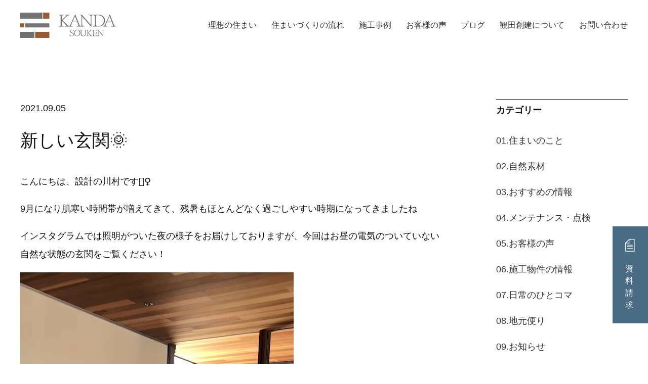

--- FILE ---
content_type: text/html; charset=UTF-8
request_url: https://k-souken.jp/sblog/4823/
body_size: 13833
content:
<!doctype html>
<html lang="ja">
<head>
    <meta name="viewport" content="width=device-width, initial-scale=1.0" />
<!-- Google Tag Manager -->
<script>(function(w,d,s,l,i){w[l]=w[l]||[];w[l].push({'gtm.start':
new Date().getTime(),event:'gtm.js'});var f=d.getElementsByTagName(s)[0],
j=d.createElement(s),dl=l!='dataLayer'?'&l='+l:'';j.async=true;j.src=
'https://www.googletagmanager.com/gtm.js?id='+i+dl;f.parentNode.insertBefore(j,f);
})(window,document,'script','dataLayer','GTM-KD9CHF4Q');</script>
<!-- End Google Tag Manager -->


		<!-- All in One SEO 4.9.1 - aioseo.com -->
	<meta name="description" content="こんにちは、設計の川村です💁‍♀️ 9月になり肌寒い" />
	<meta name="robots" content="max-image-preview:large" />
	<link rel="canonical" href="https://k-souken.jp/sblog/4823/" />
	<meta name="generator" content="All in One SEO (AIOSEO) 4.9.1" />
		<meta property="og:locale" content="ja_JP" />
		<meta property="og:site_name" content="石川県で建てる自然素材・木の家の注文住宅｜株式会社 観田創建 |" />
		<meta property="og:type" content="article" />
		<meta property="og:title" content="新しい玄関🌞 | 石川県で建てる自然素材・木の家の注文住宅｜株式会社 観田創建" />
		<meta property="og:description" content="こんにちは、設計の川村です💁‍♀️ 9月になり肌寒い" />
		<meta property="og:url" content="https://k-souken.jp/sblog/4823/" />
		<meta property="article:published_time" content="2021-09-05T03:00:45+00:00" />
		<meta property="article:modified_time" content="2023-07-11T07:12:26+00:00" />
		<meta name="twitter:card" content="summary_large_image" />
		<meta name="twitter:title" content="新しい玄関🌞 | 石川県で建てる自然素材・木の家の注文住宅｜株式会社 観田創建" />
		<meta name="twitter:description" content="こんにちは、設計の川村です💁‍♀️ 9月になり肌寒い" />
		<script type="application/ld+json" class="aioseo-schema">
			{"@context":"https:\/\/schema.org","@graph":[{"@type":"BreadcrumbList","@id":"https:\/\/k-souken.jp\/sblog\/4823\/#breadcrumblist","itemListElement":[{"@type":"ListItem","@id":"https:\/\/k-souken.jp#listItem","position":1,"name":"\u30db\u30fc\u30e0","item":"https:\/\/k-souken.jp","nextItem":{"@type":"ListItem","@id":"https:\/\/k-souken.jp\/sblog\/#listItem","name":"\u30b9\u30bf\u30c3\u30d5\u30d6\u30ed\u30b0"}},{"@type":"ListItem","@id":"https:\/\/k-souken.jp\/sblog\/#listItem","position":2,"name":"\u30b9\u30bf\u30c3\u30d5\u30d6\u30ed\u30b0","item":"https:\/\/k-souken.jp\/sblog\/","nextItem":{"@type":"ListItem","@id":"https:\/\/k-souken.jp\/sblog_cat\/sumai\/#listItem","name":"01.\u4f4f\u307e\u3044\u306e\u3053\u3068"},"previousItem":{"@type":"ListItem","@id":"https:\/\/k-souken.jp#listItem","name":"\u30db\u30fc\u30e0"}},{"@type":"ListItem","@id":"https:\/\/k-souken.jp\/sblog_cat\/sumai\/#listItem","position":3,"name":"01.\u4f4f\u307e\u3044\u306e\u3053\u3068","item":"https:\/\/k-souken.jp\/sblog_cat\/sumai\/","nextItem":{"@type":"ListItem","@id":"https:\/\/k-souken.jp\/sblog\/4823\/#listItem","name":"\u65b0\u3057\u3044\u7384\u95a2&#x1f31e;"},"previousItem":{"@type":"ListItem","@id":"https:\/\/k-souken.jp\/sblog\/#listItem","name":"\u30b9\u30bf\u30c3\u30d5\u30d6\u30ed\u30b0"}},{"@type":"ListItem","@id":"https:\/\/k-souken.jp\/sblog\/4823\/#listItem","position":4,"name":"\u65b0\u3057\u3044\u7384\u95a2&#x1f31e;","previousItem":{"@type":"ListItem","@id":"https:\/\/k-souken.jp\/sblog_cat\/sumai\/#listItem","name":"01.\u4f4f\u307e\u3044\u306e\u3053\u3068"}}]},{"@type":"Organization","@id":"https:\/\/k-souken.jp\/#organization","name":"\u682a\u5f0f\u4f1a\u793e\u89b3\u7530\u5275\u5efa","url":"https:\/\/k-souken.jp\/"},{"@type":"WebPage","@id":"https:\/\/k-souken.jp\/sblog\/4823\/#webpage","url":"https:\/\/k-souken.jp\/sblog\/4823\/","name":"\u65b0\u3057\u3044\u7384\u95a2\ud83c\udf1e | \u77f3\u5ddd\u770c\u3067\u5efa\u3066\u308b\u81ea\u7136\u7d20\u6750\u30fb\u6728\u306e\u5bb6\u306e\u6ce8\u6587\u4f4f\u5b85\uff5c\u682a\u5f0f\u4f1a\u793e \u89b3\u7530\u5275\u5efa","description":"\u3053\u3093\u306b\u3061\u306f\u3001\u8a2d\u8a08\u306e\u5ddd\u6751\u3067\u3059\ud83d\udc81\u200d\u2640\ufe0f 9\u6708\u306b\u306a\u308a\u808c\u5bd2\u3044","inLanguage":"ja","isPartOf":{"@id":"https:\/\/k-souken.jp\/#website"},"breadcrumb":{"@id":"https:\/\/k-souken.jp\/sblog\/4823\/#breadcrumblist"},"datePublished":"2021-09-05T12:00:45+09:00","dateModified":"2023-07-11T16:12:26+09:00"},{"@type":"WebSite","@id":"https:\/\/k-souken.jp\/#website","url":"https:\/\/k-souken.jp\/","name":"\u682a\u5f0f\u4f1a\u793e\u89b3\u7530\u5275\u5efa","inLanguage":"ja","publisher":{"@id":"https:\/\/k-souken.jp\/#organization"}}]}
		</script>
		<!-- All in One SEO -->

<link rel="alternate" title="oEmbed (JSON)" type="application/json+oembed" href="https://k-souken.jp/wp-json/oembed/1.0/embed?url=https%3A%2F%2Fk-souken.jp%2Fsblog%2F4823%2F" />
<link rel="alternate" title="oEmbed (XML)" type="text/xml+oembed" href="https://k-souken.jp/wp-json/oembed/1.0/embed?url=https%3A%2F%2Fk-souken.jp%2Fsblog%2F4823%2F&#038;format=xml" />
<style id='wp-img-auto-sizes-contain-inline-css' type='text/css'>
img:is([sizes=auto i],[sizes^="auto," i]){contain-intrinsic-size:3000px 1500px}
/*# sourceURL=wp-img-auto-sizes-contain-inline-css */
</style>
<style id='wp-emoji-styles-inline-css' type='text/css'>

	img.wp-smiley, img.emoji {
		display: inline !important;
		border: none !important;
		box-shadow: none !important;
		height: 1em !important;
		width: 1em !important;
		margin: 0 0.07em !important;
		vertical-align: -0.1em !important;
		background: none !important;
		padding: 0 !important;
	}
/*# sourceURL=wp-emoji-styles-inline-css */
</style>
<style id='wp-block-library-inline-css' type='text/css'>
:root{--wp-block-synced-color:#7a00df;--wp-block-synced-color--rgb:122,0,223;--wp-bound-block-color:var(--wp-block-synced-color);--wp-editor-canvas-background:#ddd;--wp-admin-theme-color:#007cba;--wp-admin-theme-color--rgb:0,124,186;--wp-admin-theme-color-darker-10:#006ba1;--wp-admin-theme-color-darker-10--rgb:0,107,160.5;--wp-admin-theme-color-darker-20:#005a87;--wp-admin-theme-color-darker-20--rgb:0,90,135;--wp-admin-border-width-focus:2px}@media (min-resolution:192dpi){:root{--wp-admin-border-width-focus:1.5px}}.wp-element-button{cursor:pointer}:root .has-very-light-gray-background-color{background-color:#eee}:root .has-very-dark-gray-background-color{background-color:#313131}:root .has-very-light-gray-color{color:#eee}:root .has-very-dark-gray-color{color:#313131}:root .has-vivid-green-cyan-to-vivid-cyan-blue-gradient-background{background:linear-gradient(135deg,#00d084,#0693e3)}:root .has-purple-crush-gradient-background{background:linear-gradient(135deg,#34e2e4,#4721fb 50%,#ab1dfe)}:root .has-hazy-dawn-gradient-background{background:linear-gradient(135deg,#faaca8,#dad0ec)}:root .has-subdued-olive-gradient-background{background:linear-gradient(135deg,#fafae1,#67a671)}:root .has-atomic-cream-gradient-background{background:linear-gradient(135deg,#fdd79a,#004a59)}:root .has-nightshade-gradient-background{background:linear-gradient(135deg,#330968,#31cdcf)}:root .has-midnight-gradient-background{background:linear-gradient(135deg,#020381,#2874fc)}:root{--wp--preset--font-size--normal:16px;--wp--preset--font-size--huge:42px}.has-regular-font-size{font-size:1em}.has-larger-font-size{font-size:2.625em}.has-normal-font-size{font-size:var(--wp--preset--font-size--normal)}.has-huge-font-size{font-size:var(--wp--preset--font-size--huge)}.has-text-align-center{text-align:center}.has-text-align-left{text-align:left}.has-text-align-right{text-align:right}.has-fit-text{white-space:nowrap!important}#end-resizable-editor-section{display:none}.aligncenter{clear:both}.items-justified-left{justify-content:flex-start}.items-justified-center{justify-content:center}.items-justified-right{justify-content:flex-end}.items-justified-space-between{justify-content:space-between}.screen-reader-text{border:0;clip-path:inset(50%);height:1px;margin:-1px;overflow:hidden;padding:0;position:absolute;width:1px;word-wrap:normal!important}.screen-reader-text:focus{background-color:#ddd;clip-path:none;color:#444;display:block;font-size:1em;height:auto;left:5px;line-height:normal;padding:15px 23px 14px;text-decoration:none;top:5px;width:auto;z-index:100000}html :where(.has-border-color){border-style:solid}html :where([style*=border-top-color]){border-top-style:solid}html :where([style*=border-right-color]){border-right-style:solid}html :where([style*=border-bottom-color]){border-bottom-style:solid}html :where([style*=border-left-color]){border-left-style:solid}html :where([style*=border-width]){border-style:solid}html :where([style*=border-top-width]){border-top-style:solid}html :where([style*=border-right-width]){border-right-style:solid}html :where([style*=border-bottom-width]){border-bottom-style:solid}html :where([style*=border-left-width]){border-left-style:solid}html :where(img[class*=wp-image-]){height:auto;max-width:100%}:where(figure){margin:0 0 1em}html :where(.is-position-sticky){--wp-admin--admin-bar--position-offset:var(--wp-admin--admin-bar--height,0px)}@media screen and (max-width:600px){html :where(.is-position-sticky){--wp-admin--admin-bar--position-offset:0px}}

/*# sourceURL=wp-block-library-inline-css */
</style><style id='global-styles-inline-css' type='text/css'>
:root{--wp--preset--aspect-ratio--square: 1;--wp--preset--aspect-ratio--4-3: 4/3;--wp--preset--aspect-ratio--3-4: 3/4;--wp--preset--aspect-ratio--3-2: 3/2;--wp--preset--aspect-ratio--2-3: 2/3;--wp--preset--aspect-ratio--16-9: 16/9;--wp--preset--aspect-ratio--9-16: 9/16;--wp--preset--color--black: #000000;--wp--preset--color--cyan-bluish-gray: #abb8c3;--wp--preset--color--white: #ffffff;--wp--preset--color--pale-pink: #f78da7;--wp--preset--color--vivid-red: #cf2e2e;--wp--preset--color--luminous-vivid-orange: #ff6900;--wp--preset--color--luminous-vivid-amber: #fcb900;--wp--preset--color--light-green-cyan: #7bdcb5;--wp--preset--color--vivid-green-cyan: #00d084;--wp--preset--color--pale-cyan-blue: #8ed1fc;--wp--preset--color--vivid-cyan-blue: #0693e3;--wp--preset--color--vivid-purple: #9b51e0;--wp--preset--gradient--vivid-cyan-blue-to-vivid-purple: linear-gradient(135deg,rgb(6,147,227) 0%,rgb(155,81,224) 100%);--wp--preset--gradient--light-green-cyan-to-vivid-green-cyan: linear-gradient(135deg,rgb(122,220,180) 0%,rgb(0,208,130) 100%);--wp--preset--gradient--luminous-vivid-amber-to-luminous-vivid-orange: linear-gradient(135deg,rgb(252,185,0) 0%,rgb(255,105,0) 100%);--wp--preset--gradient--luminous-vivid-orange-to-vivid-red: linear-gradient(135deg,rgb(255,105,0) 0%,rgb(207,46,46) 100%);--wp--preset--gradient--very-light-gray-to-cyan-bluish-gray: linear-gradient(135deg,rgb(238,238,238) 0%,rgb(169,184,195) 100%);--wp--preset--gradient--cool-to-warm-spectrum: linear-gradient(135deg,rgb(74,234,220) 0%,rgb(151,120,209) 20%,rgb(207,42,186) 40%,rgb(238,44,130) 60%,rgb(251,105,98) 80%,rgb(254,248,76) 100%);--wp--preset--gradient--blush-light-purple: linear-gradient(135deg,rgb(255,206,236) 0%,rgb(152,150,240) 100%);--wp--preset--gradient--blush-bordeaux: linear-gradient(135deg,rgb(254,205,165) 0%,rgb(254,45,45) 50%,rgb(107,0,62) 100%);--wp--preset--gradient--luminous-dusk: linear-gradient(135deg,rgb(255,203,112) 0%,rgb(199,81,192) 50%,rgb(65,88,208) 100%);--wp--preset--gradient--pale-ocean: linear-gradient(135deg,rgb(255,245,203) 0%,rgb(182,227,212) 50%,rgb(51,167,181) 100%);--wp--preset--gradient--electric-grass: linear-gradient(135deg,rgb(202,248,128) 0%,rgb(113,206,126) 100%);--wp--preset--gradient--midnight: linear-gradient(135deg,rgb(2,3,129) 0%,rgb(40,116,252) 100%);--wp--preset--font-size--small: 13px;--wp--preset--font-size--medium: 20px;--wp--preset--font-size--large: 36px;--wp--preset--font-size--x-large: 42px;--wp--preset--spacing--20: 0.44rem;--wp--preset--spacing--30: 0.67rem;--wp--preset--spacing--40: 1rem;--wp--preset--spacing--50: 1.5rem;--wp--preset--spacing--60: 2.25rem;--wp--preset--spacing--70: 3.38rem;--wp--preset--spacing--80: 5.06rem;--wp--preset--shadow--natural: 6px 6px 9px rgba(0, 0, 0, 0.2);--wp--preset--shadow--deep: 12px 12px 50px rgba(0, 0, 0, 0.4);--wp--preset--shadow--sharp: 6px 6px 0px rgba(0, 0, 0, 0.2);--wp--preset--shadow--outlined: 6px 6px 0px -3px rgb(255, 255, 255), 6px 6px rgb(0, 0, 0);--wp--preset--shadow--crisp: 6px 6px 0px rgb(0, 0, 0);}:where(.is-layout-flex){gap: 0.5em;}:where(.is-layout-grid){gap: 0.5em;}body .is-layout-flex{display: flex;}.is-layout-flex{flex-wrap: wrap;align-items: center;}.is-layout-flex > :is(*, div){margin: 0;}body .is-layout-grid{display: grid;}.is-layout-grid > :is(*, div){margin: 0;}:where(.wp-block-columns.is-layout-flex){gap: 2em;}:where(.wp-block-columns.is-layout-grid){gap: 2em;}:where(.wp-block-post-template.is-layout-flex){gap: 1.25em;}:where(.wp-block-post-template.is-layout-grid){gap: 1.25em;}.has-black-color{color: var(--wp--preset--color--black) !important;}.has-cyan-bluish-gray-color{color: var(--wp--preset--color--cyan-bluish-gray) !important;}.has-white-color{color: var(--wp--preset--color--white) !important;}.has-pale-pink-color{color: var(--wp--preset--color--pale-pink) !important;}.has-vivid-red-color{color: var(--wp--preset--color--vivid-red) !important;}.has-luminous-vivid-orange-color{color: var(--wp--preset--color--luminous-vivid-orange) !important;}.has-luminous-vivid-amber-color{color: var(--wp--preset--color--luminous-vivid-amber) !important;}.has-light-green-cyan-color{color: var(--wp--preset--color--light-green-cyan) !important;}.has-vivid-green-cyan-color{color: var(--wp--preset--color--vivid-green-cyan) !important;}.has-pale-cyan-blue-color{color: var(--wp--preset--color--pale-cyan-blue) !important;}.has-vivid-cyan-blue-color{color: var(--wp--preset--color--vivid-cyan-blue) !important;}.has-vivid-purple-color{color: var(--wp--preset--color--vivid-purple) !important;}.has-black-background-color{background-color: var(--wp--preset--color--black) !important;}.has-cyan-bluish-gray-background-color{background-color: var(--wp--preset--color--cyan-bluish-gray) !important;}.has-white-background-color{background-color: var(--wp--preset--color--white) !important;}.has-pale-pink-background-color{background-color: var(--wp--preset--color--pale-pink) !important;}.has-vivid-red-background-color{background-color: var(--wp--preset--color--vivid-red) !important;}.has-luminous-vivid-orange-background-color{background-color: var(--wp--preset--color--luminous-vivid-orange) !important;}.has-luminous-vivid-amber-background-color{background-color: var(--wp--preset--color--luminous-vivid-amber) !important;}.has-light-green-cyan-background-color{background-color: var(--wp--preset--color--light-green-cyan) !important;}.has-vivid-green-cyan-background-color{background-color: var(--wp--preset--color--vivid-green-cyan) !important;}.has-pale-cyan-blue-background-color{background-color: var(--wp--preset--color--pale-cyan-blue) !important;}.has-vivid-cyan-blue-background-color{background-color: var(--wp--preset--color--vivid-cyan-blue) !important;}.has-vivid-purple-background-color{background-color: var(--wp--preset--color--vivid-purple) !important;}.has-black-border-color{border-color: var(--wp--preset--color--black) !important;}.has-cyan-bluish-gray-border-color{border-color: var(--wp--preset--color--cyan-bluish-gray) !important;}.has-white-border-color{border-color: var(--wp--preset--color--white) !important;}.has-pale-pink-border-color{border-color: var(--wp--preset--color--pale-pink) !important;}.has-vivid-red-border-color{border-color: var(--wp--preset--color--vivid-red) !important;}.has-luminous-vivid-orange-border-color{border-color: var(--wp--preset--color--luminous-vivid-orange) !important;}.has-luminous-vivid-amber-border-color{border-color: var(--wp--preset--color--luminous-vivid-amber) !important;}.has-light-green-cyan-border-color{border-color: var(--wp--preset--color--light-green-cyan) !important;}.has-vivid-green-cyan-border-color{border-color: var(--wp--preset--color--vivid-green-cyan) !important;}.has-pale-cyan-blue-border-color{border-color: var(--wp--preset--color--pale-cyan-blue) !important;}.has-vivid-cyan-blue-border-color{border-color: var(--wp--preset--color--vivid-cyan-blue) !important;}.has-vivid-purple-border-color{border-color: var(--wp--preset--color--vivid-purple) !important;}.has-vivid-cyan-blue-to-vivid-purple-gradient-background{background: var(--wp--preset--gradient--vivid-cyan-blue-to-vivid-purple) !important;}.has-light-green-cyan-to-vivid-green-cyan-gradient-background{background: var(--wp--preset--gradient--light-green-cyan-to-vivid-green-cyan) !important;}.has-luminous-vivid-amber-to-luminous-vivid-orange-gradient-background{background: var(--wp--preset--gradient--luminous-vivid-amber-to-luminous-vivid-orange) !important;}.has-luminous-vivid-orange-to-vivid-red-gradient-background{background: var(--wp--preset--gradient--luminous-vivid-orange-to-vivid-red) !important;}.has-very-light-gray-to-cyan-bluish-gray-gradient-background{background: var(--wp--preset--gradient--very-light-gray-to-cyan-bluish-gray) !important;}.has-cool-to-warm-spectrum-gradient-background{background: var(--wp--preset--gradient--cool-to-warm-spectrum) !important;}.has-blush-light-purple-gradient-background{background: var(--wp--preset--gradient--blush-light-purple) !important;}.has-blush-bordeaux-gradient-background{background: var(--wp--preset--gradient--blush-bordeaux) !important;}.has-luminous-dusk-gradient-background{background: var(--wp--preset--gradient--luminous-dusk) !important;}.has-pale-ocean-gradient-background{background: var(--wp--preset--gradient--pale-ocean) !important;}.has-electric-grass-gradient-background{background: var(--wp--preset--gradient--electric-grass) !important;}.has-midnight-gradient-background{background: var(--wp--preset--gradient--midnight) !important;}.has-small-font-size{font-size: var(--wp--preset--font-size--small) !important;}.has-medium-font-size{font-size: var(--wp--preset--font-size--medium) !important;}.has-large-font-size{font-size: var(--wp--preset--font-size--large) !important;}.has-x-large-font-size{font-size: var(--wp--preset--font-size--x-large) !important;}
/*# sourceURL=global-styles-inline-css */
</style>

<style id='classic-theme-styles-inline-css' type='text/css'>
/*! This file is auto-generated */
.wp-block-button__link{color:#fff;background-color:#32373c;border-radius:9999px;box-shadow:none;text-decoration:none;padding:calc(.667em + 2px) calc(1.333em + 2px);font-size:1.125em}.wp-block-file__button{background:#32373c;color:#fff;text-decoration:none}
/*# sourceURL=/wp-includes/css/classic-themes.min.css */
</style>
<link rel='stylesheet' id='style-css' href='https://k-souken.jp/wp-ksouken/wp-content/themes/k-souken/style.css' type='text/css' media='all' />
<link rel='stylesheet' id='sunast-css' href='https://k-souken.jp/wp-ksouken/wp-content/themes/k-souken/css/sunast.css' type='text/css' media='all' />
<link rel='stylesheet' id='page-css' href='https://k-souken.jp/wp-ksouken/wp-content/themes/k-souken/css/page.css' type='text/css' media='all' />
<link rel='stylesheet' id='jquery.lightbox.min.css-css' href='https://k-souken.jp/wp-ksouken/wp-content/plugins/wp-jquery-lightbox/lightboxes/wp-jquery-lightbox/styles/lightbox.min.css' type='text/css' media='all' />
<link rel='stylesheet' id='jqlb-overrides-css' href='https://k-souken.jp/wp-ksouken/wp-content/plugins/wp-jquery-lightbox/lightboxes/wp-jquery-lightbox/styles/overrides.css' type='text/css' media='all' />
<style id='jqlb-overrides-inline-css' type='text/css'>

			#outerImageContainer {
				box-shadow: 0 0 4px 2px rgba(0,0,0,.2);
			}
			#imageContainer{
				padding: 8px;
			}
			#imageDataContainer {
				box-shadow: none;
				z-index: auto;
			}
			#prevArrow,
			#nextArrow{
				background-color: #ffffff;
				color: #000000;
			}
/*# sourceURL=jqlb-overrides-inline-css */
</style>
<script type="text/javascript" src="https://k-souken.jp/wp-ksouken/wp-content/themes/k-souken/js/jquery-3.6.1.min.js" id="jquery-js"></script>
<link rel="https://api.w.org/" href="https://k-souken.jp/wp-json/" /><link rel="alternate" title="JSON" type="application/json" href="https://k-souken.jp/wp-json/wp/v2/sblog/4823" /><link rel='shortlink' href='https://k-souken.jp/?p=4823' />
<link rel="icon" href="https://k-souken.jp/wp-ksouken/wp-content/uploads/2023/04/cropped-ks_favicon-32x32.png" sizes="32x32" />
<link rel="icon" href="https://k-souken.jp/wp-ksouken/wp-content/uploads/2023/04/cropped-ks_favicon-192x192.png" sizes="192x192" />
<link rel="apple-touch-icon" href="https://k-souken.jp/wp-ksouken/wp-content/uploads/2023/04/cropped-ks_favicon-180x180.png" />
<meta name="msapplication-TileImage" content="https://k-souken.jp/wp-ksouken/wp-content/uploads/2023/04/cropped-ks_favicon-270x270.png" />
    
<link rel='stylesheet' id='mediaelement-css' href='https://k-souken.jp/wp-ksouken/wp-includes/js/mediaelement/mediaelementplayer-legacy.min.css' type='text/css' media='all' />
<link rel='stylesheet' id='wp-mediaelement-css' href='https://k-souken.jp/wp-ksouken/wp-includes/js/mediaelement/wp-mediaelement.min.css' type='text/css' media='all' />
</head>

<body class="wp-singular sblog-template-default single single-sblog postid-4823 wp-theme-k-souken">
<!-- Google Tag Manager (noscript) -->
<noscript><iframe src="https://www.googletagmanager.com/ns.html?id=GTM-KD9CHF4Q"
height="0" width="0" style="display:none;visibility:hidden"></iframe></noscript>
<!-- End Google Tag Manager (noscript) -->
<header id="header">

    <div id="header_menu">

        <div class="wrap_p header_wrap">

            <div class="header_logo">
                <a href="https://k-souken.jp/">
                <picture>
                    <source srcset="https://k-souken.jp/wp-ksouken/wp-content/themes/k-souken/img/header_logo.png" media="(min-width: 768px)" width="190" height="50" />
                    <img src="https://k-souken.jp/wp-ksouken/wp-content/themes/k-souken/img/header_logo__sp.png" alt="株式会社観田創建" width="100" height="100" />
                </picture>
                </a>
            </div>

            <div class="hamburger_menu">
                <span class="open">Menu</span><span class="close">Close</span>
            </div>

            <nav id="global">

                <div class="menu-global-container"><ul id="menu-global" class="menu"><li id="menu-item-8042" class="menu-item menu-item-type-post_type menu-item-object-page menu-item-8042"><a href="https://k-souken.jp/concept/">理想の住まい</a></li>
<li id="menu-item-8043" class="menu-item menu-item-type-post_type menu-item-object-page menu-item-has-children menu-item-8043"><a href="https://k-souken.jp/process/">住まいづくりの流れ</a>
<ul class="sub-menu">
	<li id="menu-item-11180" class="menu-item menu-item-type-post_type menu-item-object-page menu-item-11180"><a href="https://k-souken.jp/process/">住まいづくりの流れ</a></li>
	<li id="menu-item-11179" class="menu-item menu-item-type-post_type menu-item-object-page menu-item-11179"><a href="https://k-souken.jp/zeh/">観田創建のZEH</a></li>
</ul>
</li>
<li id="menu-item-8045" class="menu-item menu-item-type-taxonomy menu-item-object-results_cat menu-item-has-children menu-item-8045"><a href="https://k-souken.jp/results_cat/r-custum/">施工事例</a>
<ul class="sub-menu">
	<li id="menu-item-8046" class="menu-item menu-item-type-taxonomy menu-item-object-results_cat menu-item-8046"><a href="https://k-souken.jp/results_cat/r-custum/">一般注文住宅</a></li>
	<li id="menu-item-8049" class="menu-item menu-item-type-post_type_archive menu-item-object-transition menu-item-8049"><a href="https://k-souken.jp/transition/">経年美集</a></li>
	<li id="menu-item-8047" class="menu-item menu-item-type-taxonomy menu-item-object-results_cat menu-item-8047"><a href="https://k-souken.jp/results_cat/r-renovation/">リノベーション</a></li>
	<li id="menu-item-8048" class="menu-item menu-item-type-taxonomy menu-item-object-results_cat menu-item-8048"><a href="https://k-souken.jp/results_cat/r-particular/">特殊建築</a></li>
</ul>
</li>
<li id="menu-item-12652" class="menu-item menu-item-type-post_type_archive menu-item-object-voice_movie menu-item-12652"><a href="https://k-souken.jp/voice_movie/">お客様の声</a></li>
<li id="menu-item-8051" class="menu-item menu-item-type-post_type menu-item-object-page current_page_parent menu-item-has-children menu-item-8051"><a href="https://k-souken.jp/blog/">ブログ</a>
<ul class="sub-menu">
	<li id="menu-item-8052" class="menu-item menu-item-type-post_type menu-item-object-page current_page_parent menu-item-8052"><a href="https://k-souken.jp/blog/">社長ブログ</a></li>
	<li id="menu-item-8044" class="menu-item menu-item-type-post_type_archive menu-item-object-sblog menu-item-8044"><a href="https://k-souken.jp/sblog/">スタッフブログ</a></li>
</ul>
</li>
<li id="menu-item-8053" class="menu-item menu-item-type-post_type menu-item-object-page menu-item-8053"><a href="https://k-souken.jp/info/">観田創建について</a></li>
<li id="menu-item-8054" class="menu-item menu-item-type-post_type menu-item-object-page menu-item-8054"><a href="https://k-souken.jp/contact/">お問い合わせ</a></li>
</ul></div>
                <div class="sp_gallery __sp f_gallery link">
                    <div class="sp_gallery__title"><span class="mincho">施工事例</span><small>Gallery</small></div>
                    <a href="https://k-souken.jp/results_cat/r-custum/"></a>
                </div>

            </nav>

        </div>

    </div>

</header>


<main id="single-sblog" class="single-page" role="main">
        
    <div class="single-wrap wrap_p">

        
            
                <div class="single-post__wrap">

                    <article id="blog-4823">
    
    <p class="p-blog__date">2021.09.05</p>
    
    <h2 class="p-blog__headline">
                    新しい玄関&#x1f31e;            </h2>

    <div class="p-blog__content"><p>こんにちは、設計の川村です&#x1f481;&#x200d;&#x2640;&#xfe0f;</p>
<p>9月になり肌寒い時間帯が増えてきて、残暑もほとんどなく過ごしやすい時期になってきましたね</p>
<p>インスタグラムでは照明がついた夜の様子をお届けしておりますが、今回はお昼の電気のついていない自然な状態の玄関をご覧ください！</p>
<div style="width: 540px;" class="wp-video"><video class="wp-video-shortcode" id="video-4823-1" width="540" height="960" preload="metadata" controls="controls"><source type="video/mp4" src="https://k-souken.jp/wp-ksouken/wp-content/uploads/2021/09/0905.mp4?_=1" /><a href="https://k-souken.jp/wp-ksouken/wp-content/uploads/2021/09/0905.mp4">https://k-souken.jp/wp-ksouken/wp-content/uploads/2021/09/0905.mp4</a></video></div>
<p>動画で撮影しましたのでススキが風に揺られてより季節を感じることができますね&#x1f33e;</p>
<p>看板も順次工事に入っていただいておりまして、完成しましたらお知らせいたします！</p>
<p>お楽しみに&#x1f64c;</p>
<p>&nbsp;</p>
</div>
    
    <div class="s-post__category">

        
        
            <p class="s-post__category_list">カテゴリー：
                
                <span><a href="https://k-souken.jp/sblog_cat/sumai/">01.住まいのこと</a></span><span><a href="https://k-souken.jp/sblog_cat/materials/">02.自然素材</a></span>            </p>

        
    </div>
    
</article>
                    <ul class="s-post__postnav none">

                        <li><span class="pagenation__back"></span> <a href="https://k-souken.jp/sblog/4811/" rel="prev">前の記事</a></li>

                                                    <li><a href="https://k-souken.jp/sblog">記事<br class="__sp">一覧へ</a></li>
                        
                        <li><a href="https://k-souken.jp/sblog/4828/" rel="next">次の記事</a> <span class="pagenation__next"></span></li>

                    </ul>

                </div>

            
        
        <aside class="single-sidebar">
	
	
    <div class="s-sidebar__link">

        
            <div class="s-sidebar__headline">カテゴリー</div>

            <ul class="s-sidebar__list none">

                <li><a href="https://k-souken.jp/sblog_cat/sumai/">01.住まいのこと</a></li><li><a href="https://k-souken.jp/sblog_cat/materials/">02.自然素材</a></li><li><a href="https://k-souken.jp/sblog_cat/recommend/">03.おすすめの情報</a></li><li><a href="https://k-souken.jp/sblog_cat/maintenance/">04.メンテナンス・点検</a></li><li><a href="https://k-souken.jp/sblog_cat/customer/">05.お客様の声</a></li><li><a href="https://k-souken.jp/sblog_cat/info/">06.施工物件の情報</a></li><li><a href="https://k-souken.jp/sblog_cat/nichijo/">07.日常のひとコマ</a></li><li><a href="https://k-souken.jp/sblog_cat/jimoto/">08.地元便り</a></li><li><a href="https://k-souken.jp/sblog_cat/news/">09.お知らせ</a></li>
            </ul>

        
    </div>
	
	
    
    
    <div class="s-sidebar__link">

        
        
            <div class="s-sidebar__headline">スタッフブログの新着記事</div>
            <ul class="s-sidebar__list none">
                            <li><a href="https://k-souken.jp/sblog/15970/">台所に立つのが楽しくなる。蒸し器で味わう贅沢な日常</a></li>
                            <li><a href="https://k-souken.jp/sblog/15929/">今日からできる！暮らしのお役立ち情報</a></li>
                            <li><a href="https://k-souken.jp/sblog/15919/">A様邸キッチンリフォーム</a></li>
                            <li><a href="https://k-souken.jp/sblog/15874/">2026年度事業　　「みらいエコ住宅」第二弾（リフォーム編）のお知らせ</a></li>
                            <li><a href="https://k-souken.jp/sblog/15854/">岡山県から株式会社SANKO様がご来社！</a></li>
                            <li><a href="https://k-souken.jp/sblog/15587/">あけましておめでとうございます</a></li>
                            <li><a href="https://k-souken.jp/sblog/15500/">&#x1f7e6;&#x1f3e1; みらいエコ住宅2026事業（旧：子育てグリーン住宅支援事業） リフォーム補助金を分かりやすく解説！</a></li>
                            <li><a href="https://k-souken.jp/sblog/15514/">&#x1f38d;新年を迎える準備&#x1f38d;</a></li>
                            <li><a href="https://k-souken.jp/sblog/15482/">空き家の解体工事が始まりました&#x1f3e0;　　　　　　　　　　　　　　　　　～消えゆく風景と、新しい光〜</a></li>
                            <li><a href="https://k-souken.jp/sblog/15442/">&#x2744;&#xfe0f;雪の日だからこそ心に残る、上棟の一日&#x2744;&#xfe0f;</a></li>
                        </ul>

            
        </div>

    
</aside>
    </div>
    
</main>


<aside id="footer_link">
    
    <div class="footer_link__wrap">

                <div class="f_concept footer_link__box link">
            <div class="footer_link__title"><span class="mincho">理想の住まい</span><small>Concept</small></div>
            <a href="https://k-souken.jp/concept/"></a>
        </div>
        
                <div class="f_process footer_link__box link">
            <div class="footer_link__title"><span class="mincho">住まいづくりの流れ</span><small>Process</small></div>
            <a href="https://k-souken.jp/process/"></a>
        </div>
                
                <div class="f_gallery footer_link__box link">
            <div class="footer_link__title"><span class="mincho">施工事例</span><small>Gallery</small></div>
            <a href="https://k-souken.jp/results_cat/r-custum/"></a>
        </div>
                
                <div class="f_voice footer_link__box link">
            <div class="footer_link__title"><span class="mincho">お客様の声</span><small>Voice</small></div>
            <a href="https://k-souken.jp/voice_movie/"></a>
        </div>
                
            
    </div>

</aside>
<div class="closingArea animation-container">
  <p class="scroll-animation-text"><a href="https://k-souken.jp/contact/?item=資料請求"><span class="scroll-animation-arrow">→</span>資料請求</a></p>
</div>
<footer id="footer">
  <div class="wrap_p footer_wrap">
    <div class="footer_top">
      <div class="footer_info">
        <div class="footer_logo"> <img src="https://k-souken.jp/wp-ksouken/wp-content/themes/k-souken/img/footer_logo.png" width="220" height="30" alt="株式会社観田創建" /> </div>
        <p class="footer_add">〒920-0337 <br class="__sp">
          石川県金沢市金石西1丁目5番33号<br>
          TEL.076-267-5656　FAX.076-267-7227</p>
        <div class="footer_sns"> <a href="https://ja-jp.facebook.com/kandasouken/" target="_blank"> <img src="https://k-souken.jp/wp-ksouken/wp-content/themes/k-souken/img/sns_icon_facebook.png" width="40" height="40" alt="facebook" /> </a> <a href="https://www.instagram.com/kandasouken5656/" target="_blank"> <img src="https://k-souken.jp/wp-ksouken/wp-content/themes/k-souken/img/sns_icon_instagram.png" width="40" height="40" alt="instagram"/> </a> </div>
      </div>
      <ul class="areaFootMenu">
        <li><a href="https://k-souken.jp/concept/">理想の住まい</a>
          <ul class="areaSub">
            <li><a href="https://k-souken.jp/process/">住まいづくりの流れ</a></li>
            <li><a href="https://k-souken.jp/zeh/">観田創建のZEH</a></li>
            <li><a href="https://k-souken.jp/voice_movie/">お客様の声</a></li>
          </ul>
        </li>
        <li><a href="https://k-souken.jp/results_cat/r-custum/">施工事例</a>
          <ul class="areaSub">
            <li><a href="https://k-souken.jp/results_cat/r-custum/">一般注文住宅</a></li>
            <li><a href="https://k-souken.jp/transition/">経年美</a></li>
            <li><a href="https://k-souken.jp/results_cat/r-renovation/">リノベーション</a></li>
            <li><a href="https://k-souken.jp/results_cat/r-particular/">特殊建築</a></li>
          </ul>
        </li>
        <li><a href="https://k-souken.jp/blog/">ブログ</a>
          <ul class="areaSub">
            <li><a href="https://k-souken.jp/blog/">社長ブログ</a></li>
            <li><a href="https://k-souken.jp/sblog/">スタッフブログ</a></li>
          </ul>
        </li>
        <li class="sp"><a href="https://k-souken.jp/info/">観田創建について</a>
          <ul class="areaSub">
            <li><a href="https://k-souken.jp//">お知らせ</a></li>
            <li><a href="https://k-souken.jp//">お問い合わせ</a></li>
            <li><a href="https://k-souken.jp//">プライバシーポリシー</a></li>
            <li><a href="https://k-souken.jp//">採用情報</a></li>
          </ul>
        </li>
      </ul>
    </div>
    <div id="directLink">
      <div class="inner">
        <dl class="ac">
          <dt class="ac-parent txt">対応エリア</dt>
          <dd class="ac-child txt">
            <ul class="areaList">
              <li class="nameList"><a href="https://k-souken.jp/kanazawa/"> 金沢市 </a> </li>
              <li class="nameList"><a href="https://k-souken.jp/ishikawa/"> 石川県 </a> </li>
              <li class="nameList"><a href="https://k-souken.jp/hakusan/"> 白山市 </a> </li>
              <li class="nameList"><a href="https://k-souken.jp/komatsu/"> 小松市 </a> </li>
              <li class="nameList"><a href="https://k-souken.jp/nonoichi/"> 野々市市 </a> </li>
              <li class="nameList"><a href="https://k-souken.jp/kahoku/"> かほく市 </a> </li>
              <li class="nameList"><a href="https://k-souken.jp/tsubata/"> 津幡町 </a> </li>
              <li class="nameList"><a href="https://k-souken.jp/nomi/"> 能美市 </a> </li>
              <li class="nameList"><a href="https://k-souken.jp/uchinada/"> 内灘町 </a> </li>
            </ul>
          </dd>

          <dt class="ac-parent txt">こだわりポイント</dt>
          <dd class="ac-child txt">
            <ul class="areaList">
              <li class="nameList2"><a href="https://k-souken.jp/high-airtightness/"> 高気密 高断熱 </a> </li>
              <li class="nameList2"><a href="https://k-souken.jp/solidwood/"> 無垢材 自然素材 </a> </li>
              <li class="nameList2"><a href="https://k-souken.jp/earthquakeresistance/"> 耐震性能 </a> </li>
            <li class="nameList2"><a href="https://k-souken.jp/humidity-control/"> 調湿性能 </a> </li>
            </ul>
          </dd>
        </dl>

      </div>
    </div>
    <div class="footer_bottom">
      <p class="footer_txt">住宅の新築、リフォームなど家づくりにおいて、石川県金沢市の文化である伝統建築の良さを大切に、自然素材、天然素材を多く取り入れ、風通しや採光などの自然の恩恵を重視した設計で、居心地が良く耐久性に優れた注文住宅を提供します。新築住宅、増改築のみならず、保育園や店舗等の特殊建築や古民家再生にも取り組んでいます。</p>
      <p class="footer_copyright">Copyright c?Kandasouken Co.,Ltd. All rights reserved.</p>
    </div>
    <div id="page_top" class="link"><a href="#"></a></div>
  </div>
</footer>
<div class="companyProf"><a href="https://k-souken.jp/info/">観田創建について</a> | <a href="https://k-souken.jp/news/">お知らせ</a> | <a href="https://k-souken.jp/contact/">お問い合わせ</a> | <a href="https://k-souken.jp/policy/">プライバシーポリシー</a> | <a href="https://k-souken.jp/recruit/">採用情報</a></div>



<div id="contact_fixed">
    <ul id="contact_fixed__list" class="menu">
        <li>
            <a href="https://k-souken.jp/contact/?item=資料請求">
                <picture>
                    <source srcset="https://k-souken.jp/wp-ksouken/wp-content/themes/k-souken/img/fixed_icon01.png" media="(min-width: 768px)" width="30" height="40" />
                    <img src="https://k-souken.jp/wp-ksouken/wp-content/themes/k-souken/img/fixed_icon01__sp.png" width="30" height="40"/>
                </picture>
                資料請求
            </a>
        </li>
        <li class="__sp">
            <a href="https://k-souken.jp/contact/">
                <img src="https://k-souken.jp/wp-ksouken/wp-content/themes/k-souken/img/fixed_icon02__sp.png" width="38" height="40"/>お問い合わせ
            </a>
        </li>
        <li class="__sp">
            <a href="tel:076-267-5656">
                <img src="https://k-souken.jp/wp-ksouken/wp-content/themes/k-souken/img/fixed_icon03__sp.png" width="32" height="40"/>お電話
            </a>
        </li>
    </ul>
</div>


<script type="speculationrules">
{"prefetch":[{"source":"document","where":{"and":[{"href_matches":"/*"},{"not":{"href_matches":["/wp-ksouken/wp-*.php","/wp-ksouken/wp-admin/*","/wp-ksouken/wp-content/uploads/*","/wp-ksouken/wp-content/*","/wp-ksouken/wp-content/plugins/*","/wp-ksouken/wp-content/themes/k-souken/*","/*\\?(.+)"]}},{"not":{"selector_matches":"a[rel~=\"nofollow\"]"}},{"not":{"selector_matches":".no-prefetch, .no-prefetch a"}}]},"eagerness":"conservative"}]}
</script>
<script>
  jQuery('.mw_wp_form form').addClass('h-adr');
</script><script type="module"  src="https://k-souken.jp/wp-ksouken/wp-content/plugins/all-in-one-seo-pack/dist/Lite/assets/table-of-contents.95d0dfce.js" id="aioseo/js/src/vue/standalone/blocks/table-of-contents/frontend.js-js"></script>
<script type="text/javascript" src="https://k-souken.jp/wp-ksouken/wp-content/plugins/wp-jquery-lightbox/lightboxes/wp-jquery-lightbox/vendor/jquery.touchwipe.min.js" id="wp-jquery-lightbox-swipe-js"></script>
<script type="text/javascript" src="https://k-souken.jp/wp-ksouken/wp-content/plugins/wp-jquery-lightbox/inc/purify.min.js" id="wp-jquery-lightbox-purify-js"></script>
<script type="text/javascript" src="https://k-souken.jp/wp-ksouken/wp-content/plugins/wp-jquery-lightbox/lightboxes/wp-jquery-lightbox/vendor/panzoom.min.js" id="wp-jquery-lightbox-panzoom-js"></script>
<script type="text/javascript" id="wp-jquery-lightbox-js-extra">
/* <![CDATA[ */
var JQLBSettings = {"showTitle":"0","useAltForTitle":"1","showCaption":"1","showNumbers":"0","fitToScreen":"1","resizeSpeed":"400","showDownload":"","navbarOnTop":"","marginSize":"10","mobileMarginSize":"10","slideshowSpeed":"4000","allowPinchZoom":"1","borderSize":"8","borderColor":"#fff","overlayColor":"#fff","overlayOpacity":"0.6","newNavStyle":"1","fixedNav":"1","showInfoBar":"0","prevLinkTitle":"\u524d\u306e\u753b\u50cf","nextLinkTitle":"\u6b21\u306e\u753b\u50cf","closeTitle":"\u30ae\u30e3\u30e9\u30ea\u30fc\u3092\u9589\u3058\u308b","image":"\u753b\u50cf ","of":"\u306e","download":"\u30c0\u30a6\u30f3\u30ed\u30fc\u30c9","pause":"(\u30b9\u30e9\u30a4\u30c9\u30b7\u30e7\u30fc\u3092\u4e00\u6642\u505c\u6b62\u3059\u308b)","play":"(\u30b9\u30e9\u30a4\u30c9\u30b7\u30e7\u30fc\u3092\u518d\u751f\u3059\u308b)"};
//# sourceURL=wp-jquery-lightbox-js-extra
/* ]]> */
</script>
<script type="text/javascript" src="https://k-souken.jp/wp-ksouken/wp-content/plugins/wp-jquery-lightbox/lightboxes/wp-jquery-lightbox/jquery.lightbox.js" id="wp-jquery-lightbox-js"></script>
<script type="text/javascript" id="mediaelement-core-js-before">
/* <![CDATA[ */
var mejsL10n = {"language":"ja","strings":{"mejs.download-file":"\u30d5\u30a1\u30a4\u30eb\u3092\u30c0\u30a6\u30f3\u30ed\u30fc\u30c9","mejs.install-flash":"\u3054\u5229\u7528\u306e\u30d6\u30e9\u30a6\u30b6\u30fc\u306f Flash Player \u304c\u7121\u52b9\u306b\u306a\u3063\u3066\u3044\u308b\u304b\u3001\u30a4\u30f3\u30b9\u30c8\u30fc\u30eb\u3055\u308c\u3066\u3044\u307e\u305b\u3093\u3002Flash Player \u30d7\u30e9\u30b0\u30a4\u30f3\u3092\u6709\u52b9\u306b\u3059\u308b\u304b\u3001\u6700\u65b0\u30d0\u30fc\u30b8\u30e7\u30f3\u3092 https://get.adobe.com/jp/flashplayer/ \u304b\u3089\u30a4\u30f3\u30b9\u30c8\u30fc\u30eb\u3057\u3066\u304f\u3060\u3055\u3044\u3002","mejs.fullscreen":"\u30d5\u30eb\u30b9\u30af\u30ea\u30fc\u30f3","mejs.play":"\u518d\u751f","mejs.pause":"\u505c\u6b62","mejs.time-slider":"\u30bf\u30a4\u30e0\u30b9\u30e9\u30a4\u30c0\u30fc","mejs.time-help-text":"1\u79d2\u9032\u3080\u306b\u306f\u5de6\u53f3\u77e2\u5370\u30ad\u30fc\u3092\u300110\u79d2\u9032\u3080\u306b\u306f\u4e0a\u4e0b\u77e2\u5370\u30ad\u30fc\u3092\u4f7f\u3063\u3066\u304f\u3060\u3055\u3044\u3002","mejs.live-broadcast":"\u751f\u653e\u9001","mejs.volume-help-text":"\u30dc\u30ea\u30e5\u30fc\u30e0\u8abf\u7bc0\u306b\u306f\u4e0a\u4e0b\u77e2\u5370\u30ad\u30fc\u3092\u4f7f\u3063\u3066\u304f\u3060\u3055\u3044\u3002","mejs.unmute":"\u30df\u30e5\u30fc\u30c8\u89e3\u9664","mejs.mute":"\u30df\u30e5\u30fc\u30c8","mejs.volume-slider":"\u30dc\u30ea\u30e5\u30fc\u30e0\u30b9\u30e9\u30a4\u30c0\u30fc","mejs.video-player":"\u52d5\u753b\u30d7\u30ec\u30fc\u30e4\u30fc","mejs.audio-player":"\u97f3\u58f0\u30d7\u30ec\u30fc\u30e4\u30fc","mejs.captions-subtitles":"\u30ad\u30e3\u30d7\u30b7\u30e7\u30f3/\u5b57\u5e55","mejs.captions-chapters":"\u30c1\u30e3\u30d7\u30bf\u30fc","mejs.none":"\u306a\u3057","mejs.afrikaans":"\u30a2\u30d5\u30ea\u30ab\u30fc\u30f3\u30b9\u8a9e","mejs.albanian":"\u30a2\u30eb\u30d0\u30cb\u30a2\u8a9e","mejs.arabic":"\u30a2\u30e9\u30d3\u30a2\u8a9e","mejs.belarusian":"\u30d9\u30e9\u30eb\u30fc\u30b7\u8a9e","mejs.bulgarian":"\u30d6\u30eb\u30ac\u30ea\u30a2\u8a9e","mejs.catalan":"\u30ab\u30bf\u30ed\u30cb\u30a2\u8a9e","mejs.chinese":"\u4e2d\u56fd\u8a9e","mejs.chinese-simplified":"\u4e2d\u56fd\u8a9e (\u7c21\u4f53\u5b57)","mejs.chinese-traditional":"\u4e2d\u56fd\u8a9e (\u7e41\u4f53\u5b57)","mejs.croatian":"\u30af\u30ed\u30a2\u30c1\u30a2\u8a9e","mejs.czech":"\u30c1\u30a7\u30b3\u8a9e","mejs.danish":"\u30c7\u30f3\u30de\u30fc\u30af\u8a9e","mejs.dutch":"\u30aa\u30e9\u30f3\u30c0\u8a9e","mejs.english":"\u82f1\u8a9e","mejs.estonian":"\u30a8\u30b9\u30c8\u30cb\u30a2\u8a9e","mejs.filipino":"\u30d5\u30a3\u30ea\u30d4\u30f3\u8a9e","mejs.finnish":"\u30d5\u30a3\u30f3\u30e9\u30f3\u30c9\u8a9e","mejs.french":"\u30d5\u30e9\u30f3\u30b9\u8a9e","mejs.galician":"\u30ac\u30ea\u30b7\u30a2\u8a9e","mejs.german":"\u30c9\u30a4\u30c4\u8a9e","mejs.greek":"\u30ae\u30ea\u30b7\u30e3\u8a9e","mejs.haitian-creole":"\u30cf\u30a4\u30c1\u8a9e","mejs.hebrew":"\u30d8\u30d6\u30e9\u30a4\u8a9e","mejs.hindi":"\u30d2\u30f3\u30c7\u30a3\u30fc\u8a9e","mejs.hungarian":"\u30cf\u30f3\u30ac\u30ea\u30fc\u8a9e","mejs.icelandic":"\u30a2\u30a4\u30b9\u30e9\u30f3\u30c9\u8a9e","mejs.indonesian":"\u30a4\u30f3\u30c9\u30cd\u30b7\u30a2\u8a9e","mejs.irish":"\u30a2\u30a4\u30eb\u30e9\u30f3\u30c9\u8a9e","mejs.italian":"\u30a4\u30bf\u30ea\u30a2\u8a9e","mejs.japanese":"\u65e5\u672c\u8a9e","mejs.korean":"\u97d3\u56fd\u8a9e","mejs.latvian":"\u30e9\u30c8\u30d3\u30a2\u8a9e","mejs.lithuanian":"\u30ea\u30c8\u30a2\u30cb\u30a2\u8a9e","mejs.macedonian":"\u30de\u30b1\u30c9\u30cb\u30a2\u8a9e","mejs.malay":"\u30de\u30ec\u30fc\u8a9e","mejs.maltese":"\u30de\u30eb\u30bf\u8a9e","mejs.norwegian":"\u30ce\u30eb\u30a6\u30a7\u30fc\u8a9e","mejs.persian":"\u30da\u30eb\u30b7\u30a2\u8a9e","mejs.polish":"\u30dd\u30fc\u30e9\u30f3\u30c9\u8a9e","mejs.portuguese":"\u30dd\u30eb\u30c8\u30ac\u30eb\u8a9e","mejs.romanian":"\u30eb\u30fc\u30de\u30cb\u30a2\u8a9e","mejs.russian":"\u30ed\u30b7\u30a2\u8a9e","mejs.serbian":"\u30bb\u30eb\u30d3\u30a2\u8a9e","mejs.slovak":"\u30b9\u30ed\u30d0\u30ad\u30a2\u8a9e","mejs.slovenian":"\u30b9\u30ed\u30d9\u30cb\u30a2\u8a9e","mejs.spanish":"\u30b9\u30da\u30a4\u30f3\u8a9e","mejs.swahili":"\u30b9\u30ef\u30d2\u30ea\u8a9e","mejs.swedish":"\u30b9\u30a6\u30a7\u30fc\u30c7\u30f3\u8a9e","mejs.tagalog":"\u30bf\u30ac\u30ed\u30b0\u8a9e","mejs.thai":"\u30bf\u30a4\u8a9e","mejs.turkish":"\u30c8\u30eb\u30b3\u8a9e","mejs.ukrainian":"\u30a6\u30af\u30e9\u30a4\u30ca\u8a9e","mejs.vietnamese":"\u30d9\u30c8\u30ca\u30e0\u8a9e","mejs.welsh":"\u30a6\u30a7\u30fc\u30eb\u30ba\u8a9e","mejs.yiddish":"\u30a4\u30c7\u30a3\u30c3\u30b7\u30e5\u8a9e"}};
//# sourceURL=mediaelement-core-js-before
/* ]]> */
</script>
<script type="text/javascript" src="https://k-souken.jp/wp-ksouken/wp-includes/js/mediaelement/mediaelement-and-player.min.js" id="mediaelement-core-js"></script>
<script type="text/javascript" src="https://k-souken.jp/wp-ksouken/wp-includes/js/mediaelement/mediaelement-migrate.min.js" id="mediaelement-migrate-js"></script>
<script type="text/javascript" id="mediaelement-js-extra">
/* <![CDATA[ */
var _wpmejsSettings = {"pluginPath":"/wp-ksouken/wp-includes/js/mediaelement/","classPrefix":"mejs-","stretching":"responsive","audioShortcodeLibrary":"mediaelement","videoShortcodeLibrary":"mediaelement"};
//# sourceURL=mediaelement-js-extra
/* ]]> */
</script>
<script type="text/javascript" src="https://k-souken.jp/wp-ksouken/wp-includes/js/mediaelement/wp-mediaelement.min.js" id="wp-mediaelement-js"></script>
<script type="text/javascript" src="https://k-souken.jp/wp-ksouken/wp-includes/js/mediaelement/renderers/vimeo.min.js" id="mediaelement-vimeo-js"></script>
<script type="text/javascript" src="https://k-souken.jp/wp-ksouken/wp-content/themes/k-souken/js/java.js" id="java-js"></script>
<script type="text/javascript" src="https://k-souken.jp/wp-ksouken/wp-content/themes/k-souken/js/sunast.js" id="sunast-js"></script>
<script id="wp-emoji-settings" type="application/json">
{"baseUrl":"https://s.w.org/images/core/emoji/17.0.2/72x72/","ext":".png","svgUrl":"https://s.w.org/images/core/emoji/17.0.2/svg/","svgExt":".svg","source":{"concatemoji":"https://k-souken.jp/wp-ksouken/wp-includes/js/wp-emoji-release.min.js"}}
</script>
<script type="module">
/* <![CDATA[ */
/*! This file is auto-generated */
const a=JSON.parse(document.getElementById("wp-emoji-settings").textContent),o=(window._wpemojiSettings=a,"wpEmojiSettingsSupports"),s=["flag","emoji"];function i(e){try{var t={supportTests:e,timestamp:(new Date).valueOf()};sessionStorage.setItem(o,JSON.stringify(t))}catch(e){}}function c(e,t,n){e.clearRect(0,0,e.canvas.width,e.canvas.height),e.fillText(t,0,0);t=new Uint32Array(e.getImageData(0,0,e.canvas.width,e.canvas.height).data);e.clearRect(0,0,e.canvas.width,e.canvas.height),e.fillText(n,0,0);const a=new Uint32Array(e.getImageData(0,0,e.canvas.width,e.canvas.height).data);return t.every((e,t)=>e===a[t])}function p(e,t){e.clearRect(0,0,e.canvas.width,e.canvas.height),e.fillText(t,0,0);var n=e.getImageData(16,16,1,1);for(let e=0;e<n.data.length;e++)if(0!==n.data[e])return!1;return!0}function u(e,t,n,a){switch(t){case"flag":return n(e,"\ud83c\udff3\ufe0f\u200d\u26a7\ufe0f","\ud83c\udff3\ufe0f\u200b\u26a7\ufe0f")?!1:!n(e,"\ud83c\udde8\ud83c\uddf6","\ud83c\udde8\u200b\ud83c\uddf6")&&!n(e,"\ud83c\udff4\udb40\udc67\udb40\udc62\udb40\udc65\udb40\udc6e\udb40\udc67\udb40\udc7f","\ud83c\udff4\u200b\udb40\udc67\u200b\udb40\udc62\u200b\udb40\udc65\u200b\udb40\udc6e\u200b\udb40\udc67\u200b\udb40\udc7f");case"emoji":return!a(e,"\ud83e\u1fac8")}return!1}function f(e,t,n,a){let r;const o=(r="undefined"!=typeof WorkerGlobalScope&&self instanceof WorkerGlobalScope?new OffscreenCanvas(300,150):document.createElement("canvas")).getContext("2d",{willReadFrequently:!0}),s=(o.textBaseline="top",o.font="600 32px Arial",{});return e.forEach(e=>{s[e]=t(o,e,n,a)}),s}function r(e){var t=document.createElement("script");t.src=e,t.defer=!0,document.head.appendChild(t)}a.supports={everything:!0,everythingExceptFlag:!0},new Promise(t=>{let n=function(){try{var e=JSON.parse(sessionStorage.getItem(o));if("object"==typeof e&&"number"==typeof e.timestamp&&(new Date).valueOf()<e.timestamp+604800&&"object"==typeof e.supportTests)return e.supportTests}catch(e){}return null}();if(!n){if("undefined"!=typeof Worker&&"undefined"!=typeof OffscreenCanvas&&"undefined"!=typeof URL&&URL.createObjectURL&&"undefined"!=typeof Blob)try{var e="postMessage("+f.toString()+"("+[JSON.stringify(s),u.toString(),c.toString(),p.toString()].join(",")+"));",a=new Blob([e],{type:"text/javascript"});const r=new Worker(URL.createObjectURL(a),{name:"wpTestEmojiSupports"});return void(r.onmessage=e=>{i(n=e.data),r.terminate(),t(n)})}catch(e){}i(n=f(s,u,c,p))}t(n)}).then(e=>{for(const n in e)a.supports[n]=e[n],a.supports.everything=a.supports.everything&&a.supports[n],"flag"!==n&&(a.supports.everythingExceptFlag=a.supports.everythingExceptFlag&&a.supports[n]);var t;a.supports.everythingExceptFlag=a.supports.everythingExceptFlag&&!a.supports.flag,a.supports.everything||((t=a.source||{}).concatemoji?r(t.concatemoji):t.wpemoji&&t.twemoji&&(r(t.twemoji),r(t.wpemoji)))});
//# sourceURL=https://k-souken.jp/wp-ksouken/wp-includes/js/wp-emoji-loader.min.js
/* ]]> */
</script>

</body>
</html>

--- FILE ---
content_type: text/css
request_url: https://k-souken.jp/wp-ksouken/wp-content/themes/k-souken/style.css
body_size: 3902
content:
@charset "utf-8";
/*
Theme Name: 観田創建オリジナルテーマ
Theme URI: https://www.k-souken.jp/
Author: 観田創建
Author URI: https://www.k-souken.jp/
*/

@font-face {
    src: url("./fonts/NotoSerifJP-Regular.woff") format("woff");
    font-family: "Noto Sans JP";
    font-style: normal;
    font-display: swap;
}

body, button {
    color: #111;
    margin: 0;
    padding: 0;
    word-wrap: break-word;
    font-family: "游ゴシック体", YuGothic, "游ゴシック Medium", "Yu Gothic Medium", "游ゴシック", "Yu Gothic", sans-serif;
}

html {
	scroll-behavior: smooth;
}

* {
    -moz-box-sizing: border-box;
    -webkit-box-sizing: border-box;
    -o-box-sizing: border-box;
    -ms-box-sizing: border-box;
    box-sizing: border-box;
}

h1, h2, h3, h4, h5, h6 {
    margin: 0;
    font-weight: normal;
    line-height: 1.6;
    font-size: 100%;
}

img {
    display: block;
    max-width: 100%;
    height: auto;
}

.aligncenter {
    display: block;
    margin: 0 auto;
}
.alignright, .alignleft {
    margin: 0 0 1em;
}
 
img[class*="wp-image-"],
img[class*="attachment-"] {
    height: auto;
    max-width: 100%;
}

.clearfix {
    overflow: hidden;
    zoom: 1;
}
.clearfix:after {
    content: '';
    display: block;
    clear: both;
}


.wrap_p, .wrap_min_p, .wrap_middle {
    padding: 0 1em;
}

@media screen and (min-width: 768px) {
    .alignright {
        float: right;
        margin: 0 0 1em 2em;
    }
    .alignleft {
        float: left;
        margin: 0 2em 1em 0;
    }
    .wrap, .wrap_p {
        max-width: 1200px;
        margin: auto;
        box-sizing: content-box;
    }
    .wrap_middle {
        max-width: 1000px;
        margin: auto;
        box-sizing: content-box;
    }
    .wrap_min, .wrap_min_p {
        max-width: 740px;
        margin: auto;
        box-sizing: content-box;
    }
}

p {
    margin: 0 0 1em;
    font-size: 16px;
    line-height: 2;
}
p:last-child {
    margin: 0;
}
li, dt, dd {
    font-size: 16px;
}
ul, ol {
    padding-left: 1.3em;
}
li {
    padding: 0 0 .5em 0;
}
li:last-child {
    padding: 0;
}
ul.none {
    list-style: none;
    margin: 0;
    padding: 0;
}
ul.none li {
    padding: 0;
}

table {
    font-size: 16px;
    width: 100%;
    border-collapse: collapse;
    table-layout: fixed;
}
tr {
    border-top: 1px solid #aaa;
}
tr:last-child {
    border-bottom: 1px solid #aaa;
}
th, td {
    padding: 1.2em;
    text-align: left;
}
th {
    background: #F2F2F2;
    width: 25%;
}

dd {
    margin: 0;
}

a {
    color: #333;
    text-decoration: none;
    font-size: 16px;
}
a:hover, .link:hover {
    opacity: .7;
    transition: .3s;
}
.link {
    position: relative;
    transition: .3s;
}
.link a {
    position: absolute;
    top: 0;
    left: 0;
    width: 100%;
    height: 100%;
}

.underlink {
    position: relative;
    display: inline-block;
    padding-bottom: .3em;
    margin-top: .3em;
}
.underlink a::after {
    content: '';
    width: 30px;
    height: 6px;
    border-bottom: 1px solid;
    border-right: 1px solid;
    transform: skew(55deg);
    display: inline-block;
    margin: 0 0 4px 1em;
}
.underlink a {
    padding-right: .3em;
}

@media screen and (min-width: 768px) {
    .underlink::after {
        position: absolute;
        bottom: 0;
        left: 0;
        content: '';
        width: 0;
        height: 1px;
        background: #333;
        transition: .3s;
    }
    .underlink:hover::after {
        width: 100%;
    }
    .underlink a::after {
        content: '';
        width: 30px;
        height: 6px;
        border-bottom: 1px solid;
        border-right: 1px solid;
        transform: skew(55deg);
        display: inline-block;
        margin: 0 0 4px 1em;
    }
    .underlink a:hover {
        opacity: 1;
    }
}

.mincho {
    font-family: 'YuMincho','Yu Mincho','游明朝体','ヒラギノ明朝 ProN','Hiragino Mincho ProN', 'Noto Sans JP', sans-serif;
}

.bg-white {
    background: #fff;
}
.bg-gray {
    background: #F7F6F5;
}

.color {
    color: #875A31;
}
.fb {
    font-weight: bold;
}

.center {
    text-align: center;
}
.left {
    text-align: left;
}
.right {
    text-align: right;
}
.indent {
    margin-left: 1em;
}

.__pc {
    display: none;
}
.__sp {
    display: block;
}


@media screen and (min-width: 768px) {
    p, a, li, table, dt, dd {
        font-size: 18px;
    }
    .__pc {
        display: block;
    }
    .__sp {
        display: none;
    }
    a[href*="tel:"] {
        pointer-events: none;
        cursor: default;
        text-decoration: none;
    }
}


/* #header
-------------------------------------*/
#header_menu {
    background: transparent;
    position: relative;
}
.header_fixed {
    position: fixed!important;
    top: 0;
    left: 0;
    width: 100%;
    background: linear-gradient(#fff 50%, rgba(255,255,255,.8),transparent) !important;
    z-index: 9999;
}
.header_wrap {
    display: flex;
    align-items: center;
    justify-content: space-between;
    height: 80px;
    position: relative;
}
.header_logo img {
    width: 60px;
}
.menu, .sub-menu {
    list-style: none;
    padding: 0;
    margin: 0;
}

#menu-global a {
    position: relative;
    display: inline-block;
    padding-bottom: .2em;
    margin-top: .2em;
    font-size: 18px;
}

#menu-global a:hover {
    opacity: 1;
}

@media screen and (max-width: 767px) {
    #global {
        display: none;
        position: absolute;
        z-index: 9999;
        top: 80px;
        left: 0;
        height: 100vh;
        width: 100%;
        background: #fff;
        margin: 0;
        padding: 2em 1em 12em;
    }
    #global.panel-active {
        display: block;
        overflow-y: scroll;
    }
    
    .hamburger_menu {
        position: relative;
        z-index: 9999;
        border: 1px solid;
        font-size: 12px;
        width: 50px;
        height: 50px;
        display: flex;
        align-items: center;
        justify-content: center;
        cursor: pointer;
    }
    .hamburger_menu .close, .header_wrap.active .open {
        display: none;
    }
    .header_wrap.active .close {
        display: inline-block;
    }
    .header_wrap.active {
        background: #fff;
        z-index: 9999;
    }
    
    #menu-global {
        width: 240px;
        margin: auto;
    }
    #menu-global li {
        padding: .5em 0;
        border-top: 1px solid #C8C8C8;
    }
    #menu-global li:last-child {
        border-bottom: 1px solid #C8C8C8;
    }
    #menu-global .sub-menu {
        overflow: hidden;
    }
    #menu-global .sub-menu li {
        border: none;
        float: left;
        padding: 0;
        width: 50%;
    }
    #menu-global .sub-menu li a {
        font-size: 14px;
        color: #646464;
    }

    
    .sp_gallery {
        margin-top: 2em;
        display: flex;
        align-items: center;
        justify-content: center;
        background-position: center;
        background-size: cover;
        height: 40vw;
    }
    .sp_gallery__title {
        color: #fff;
        text-align: center;
        font-size: 20px;
    }
    .sp_gallery__title small {
        display: block;
        line-height: 1;
        font-size: 12px;
    }
    /*スマホメニューからサブ「住まいづくりの流れ」を削除*/
    #menu-item-11180 {
        display: none;
    }
}

@media screen and (min-width: 768px) {
    .header_wrap {
        height: 100px;
    }
    .header_logo img {
        width: 17.2vw;
    }
    #menu-global li {
        position: relative;
        transition: all .3s;
        padding: 1em .5em;
    }
    #menu-global li:last-child {
        padding: 1em 0 1em .5em;
    }
    #menu-global a {
        font-size: 1.45vw;
    }
    #menu-global a::after {
        position: absolute;
        bottom: 0;
        left: 0;
        content: '';
        width: 0;
        height: 1px;
        background-color: #333;
        transition: .3s;
    }
    #menu-global a:hover::after {
        width: 100%;
    }
    .hamburger_menu {
        display: none;
    }
    #menu-global {
        display: flex;
        align-items: center;
    }
    #menu-global .sub-menu {
        visibility: hidden;
        opacity: 0;
        transition: all .3s;
        width: 180px;
        position: absolute;
        top: 4em;
        left: 0;
        border: 1px solid #eee;
    }
    #menu-global .sub-menu li {
        margin: 0;
        border-bottom: 1px solid #eee;
        padding: 8px 12px!important;
        background: rgba(255,255,255,.8);
    }
    #menu-global .sub-menu li:last-child {
        border-bottom: none;
    }
    #menu-global .sub-menu li:hover {
        background: #BEBEBE;
    }
    #menu-global li:hover .sub-menu {
        visibility: visible;
        opacity: 1;
    }
    #menu-global .sub-menu a {
        position: relative;
        display: block;
        padding-bottom: 0;
        margin-top: 0;
    }
    #menu-global .sub-menu a::after {
        position: relative;
        width: 100%;
    }
}

@media screen and (min-width: 1100px) {
    .header_logo img {
        width: 190px;
    }
    #menu-global li {
        padding: 1em .8em;
    }
    #menu-global li:last-child {
        padding: 1em 0 1em .8em;
    }
    #menu-global a {
        font-size: 16px;
    }
}

/* #contact_fixed
-------------------------------------*/
#contact_fixed {
    position: fixed;
    z-index: 9999;
}
@media screen and (max-width: 767px) {
	#contact_fixed.top_contact {
        right: 0!important;
    }
    #contact_fixed {
        width: 100%;
        bottom: 0;
        background: #F7F6F5;
    }
    #contact_fixed__list {
        display: flex;
        align-items: center;
        justify-content: space-around;
        height: 60px;
    }
    #contact_fixed__list li {
        padding: 0;
        font-size: 15px;
    }
    #contact_fixed__list img {
        padding-right: 8px;
        height: 22px;
        width: auto;
        margin: 0;
    }
    #contact_fixed__list a {
        display: flex;
        align-items: center;
        padding: 1.2em 0;
        font-size: 14px;
    }
}

@media screen and (min-width: 768px) {
    #contact_fixed.top_contact {
        right: -70px;
    }
    #contact_fixed {
        width: 70px;
        bottom: 5em;
        right: 0;
        background: #496B84;
    }
    #contact_fixed__list li:first-child, #contact_fixed__list a {
        padding: 0;
        display: table-cell;
        line-height: 1.5;
    }
    #contact_fixed__list img {
        position: absolute;
        top: 1.5em;
        left: 48%;
        transform: translate(-50%);
        width: 20px;
    }
    #contact_fixed__list a {
        color: #fff;
        font-size: 16px;
        letter-spacing: 5px;
        padding: 4.5em 1em 1.5em;
        text-align: center;
    }
}

/* #footer
-------------------------------------*/
#footer {
    position: relative;
    background: #dcd8d8;
	padding: 2.2em 0;
}
.footer_logo img {
	display: inline-block;
}
.footer_add {
	font-size: 15px;
	line-height: 1.5;
	margin: 1em 0 0;
}
.footer_sns {
	display: flex;
	margin: 1.5em 0;
}
.footer_sns a:first-child {
	margin-right: 1em;
}

.footer_menu .sub-menu {
	display: flex;
	align-items: center;
	flex-wrap: wrap;
	width: 250px;
	margin: .5em 0 0;
}
.footer_menu .sub-menu li {
	padding: 0;
}
.footer_menu a {
	font-size: 16px;
}
.footer_menu .sub-menu a:after {
	content: '';
	border-right: 1px solid #707070;
	padding-right: 1em;
	margin-right: 1em;
}
.footer_menu .sub-menu li:last-child a:after {
	border: none;
	padding: 0;
	margin: 0;
}

.footer_bottom {
	margin: 2em 0 3.5em;
}

.footer_txt, .footer_copyright {
	font-size: 12px;
	line-height: 1.5;
}

#page_top {
    background: #875A31;
    width: 60px;
    height: 60px;
    position: absolute;
    top: -2em;
    right: 1em;
}
#page_top a:before {
    content: '';
    width: 10px;
    height: 10px;
    border: 0;
    border-top: solid 1px #fff;
    border-right: solid 1px #fff;
    position: absolute;
    top: 50%;
    left: 50%;
    transform: rotate(-45deg) translate(-20%, -50%);
}

@media screen and (max-width: 767px) {
	.footer_wrap {
		max-width: 350px;
		margin: auto;
	}
	.footer_menu li {
		padding: 0 0 1.3em;
	}
	.footer_menu .sub-menu li:nth-child(2) a:after {
		border: none;
		padding: 0;
		margin: 0;
	}
	.footer_menu .sub-menu li:nth-child(n+3) {
	  padding: .3em 0 0;
	}
	.footer_copyright {
		margin-top: 2em;
	}
}

@media screen and (min-width: 768px) {
    .footer_wrap {
        position: relative;
	}
	.footer_top {
		display: flex;
	}
	.footer_info, .footer_copyright {
		width: 350px;
		flex-shrink: 0;
	}
	.footer_add {
		margin: 1.3em 0 0;
	}
	.footer_sns {
		margin: 2em 0 0;
	}
	.menu-footer-left-container {
		margin: 0 0 .5em;
	}
	.footer_menu a {
		font-size: 14px;
	}
	.footer_menu .sub-menu {
		width: auto;
		margin: 0;
	}

	.footer_bottom {
		margin: 3em 0 0;
		display: flex;
		flex-direction: row-reverse;
		align-items: center;
	}
	.footer_bottom p {
		margin: 0;
	}
	.footer_txt, .footer_copyright {
		font-size: 10px;
	}
    #page_top {
        top: -4em;
    }
}

@media screen and (min-width: 900px) {
	.footer_info, .footer_copyright {
		width: 400px;
	}
	.footer_menu li {
		display: flex;
		align-items: center;
        line-height: 2.1;
	}
	.footer_menu .sub-menu {
		margin-left: 1.2em;
	}
}

@media screen and (min-width: 1100px) {
	.footer_menu {
		display: flex;
	}
	.menu-footer-left-container {
		margin: 0 3em 0 0;
	}
}


/* #footer_link
-------------------------------------*/
.footer_link__wrap {
    padding: 0 0 5em;
    margin: 7em 0 0;
}
.footer_link__box {
    height: 150px;
    display: flex;
    align-items: center;
    justify-content: center;
    margin: 0 1em 2em;
    background-position: center;
    background-size: cover;
}
.f_concept {
    background-image: url('img/footer_concept.png');
}
.f_process {
    background-image: url('img/footer_process.png');
}
.f_gallery {
    background-image: url('img/footer_gallery.png');
}
.f_voice {
    background-image: url('img/footer_voice.png');
}
.f_about {
    background-image: url('img/footer_about.png');
}
.footer_link__title {
    color: #fff;
    text-align: center;
    font-size: 24px;
}
.footer_link__title small {
    display: block;
    font-size: 55%;
    line-height: 1;
}

@media screen and (min-width: 768px) {
    .footer_link__wrap {
        display: flex;
        flex-wrap: wrap;
        justify-content: center;
        max-width: 950px;
        margin: 12em auto 0;
        padding: 0 0 8em;
    }
    .footer_link__box {
        width: 45%;
        height: 200px;
        margin: 0 1.2em 2.5em;
    }
    .footer_link__title {
        font-size: 28px;
    }
}


/* post_list
-------------------------------------*/
.post_list {
    margin: 0 0 3em;
}
.post_list__thumbnail {
    height: 55vw;
    background-size: cover;
    background-position: center;
    margin: 0 0 .8em;
}
.post_list__inner {
    font-size: 16px;
}
.post_list__time {
    margin: 0 0 .4em;
    font-weight: bold;
}


@media screen and (min-width: 768px) {
    .post_wrap {
        display: flex;
        flex-wrap: wrap;
    }
    .post_list {
        width: 32%;
        margin: 0 2% 3em 0;
    }
    .post_list:nth-child(3n) {
        margin: 0 0 3em;
    }
    .post_list__thumbnail {
        height: 20vw;
    }
}

@media screen and (min-width: 1200px) {
    .post_list__thumbnail {
        height: 240px;
    }
}


/* voice-movie
-------------------------------------*/
.voice-mv__video {
    margin: 0 0 3em;
}
.voice-mv__video iframe {
    width: 100%;
    height: auto;
    aspect-ratio: 16/9;
    margin: 0 0 1em;
}
@media screen and (min-width: 768px) {
    .voice-mv__video {
        margin: 0 0 5em;
    }
}
@media screen and (min-width: 855px) {
    .voice-mv__video iframe {
        width: 820px;
    }
}

--- FILE ---
content_type: text/css
request_url: https://k-souken.jp/wp-ksouken/wp-content/themes/k-souken/css/sunast.css
body_size: 1639
content:
@charset "utf-8";
.area-header__inner {
    text-align: center;
    padding: 1.5em 0;
}
  .areaBtitle {
    font-size: 17px;
    line-height: 1.3;
    color: #875A31;
  }

@media screen and (min-width: 768px) {
    .area-header__inner {
        text-align: center;
        padding: 3.5em 0;
    }
  .areaBtitle {
    font-size: 29px;
    line-height: 1.3;
    color: #875A31;
  }
}





/* sunast追加CSS※他のcssは触らず */
.areaFootMenu {
  display: flex;
  justify-content: flex-start;
  width: 60%;
  list-style: none;
  padding-left: 0;
  flex-wrap: wrap;
}
.areaFootMenu li {
  width: 25%;
  margin: 0 3em 0 0;
}
.areaFootMenu li:nth-child(n+3) {
  width: 25%;
  margin: 0;
}
.areaFootMenu li a {
  font-size: 14px;
}
.areaSub {
  width: 100%;
  list-style: none;
  padding-left: 0;
  margin: 10px 0 0;
  padding: 10px 0 0;
  border-top: 1px solid #9f9e9e;
}
.areaSub li {
  width: 100% !important;
  padding: 0 0 0;
  line-height: 1.5;
}
.companyProf {
  width: 100%;
  margin: 15px 0;
  text-align: center;
  bisplay: block;
}
.companyProf a {
  font-size: 14px;
}
.sp {
  display: none;
}
/* アニメーション対象のエリア */
.closingArea {
  display: block;
  padding: 0 7px;
  margin: 15px auto 50px;
  text-align: center;
  opacity: 0;
  transition: opacity 1s ease-in-out;
}
/* スクロールで表示されたとき */
.closingArea.is-active {
  opacity: 1;
}
/* テキストアニメーション */
.scroll-animation-text {
  opacity: 0;
  transform: translateY(20px);
  transition: opacity 0.8s ease, transform 0.8s ease;
}
.scroll-animation-text.is-active {
  opacity: 1;
  transform: translateY(0);
}
/* 矢印アニメーション */
.scroll-animation-arrow {
  opacity: 0;
  transform: translateX(-20px); /* 左に隠しておく */
  transition: opacity 0.8s ease, transform 0.8s ease;
}
.scroll-animation-arrow.is-active {
  opacity: 1;
  transform: translateX(0); /* 左から右に移動 */
}
/* 揺れアニメーション */
.shaking {
  animation: shaking-animation 0.1s ease-in-out infinite alternate;
}
@keyframes shaking-animation {
  from {
    transform: translateY(-1px);
  }
  to {
    transform: translateY(1px);
  }
}
@media screen and (max-width: 1200px) {
  .footer_info {
    width: 350px;
  }
}
@media screen and (max-width: 960px) {
  .areaFootMenu li {
    width: 40%;
    margin: 0 2em 0 0;
  }
  .areaFootMenu li:nth-child(n+3) {
    width: 40%;
  }
}
@media screen and (max-width: 860px) {
  .areaFootMenu li {
    width: 80%;
    margin: 0;
  }
  .areaFootMenu li:nth-child(n+3) {
    width: 80%;
  }
  .areaSub {
    margin: 10px 0 10px;
    padding: 10px 0 0;
  }
  .areaSub li {
    padding: 0 5px 0;
    line-height: 1.5;
  }
}
@media screen and (max-width: 764px) {
  .areaFootMenu {
    width: 100%;
  }
  .areaFootMenu li {
    width: 100%;
  }
  .areaFootMenu li:nth-child(n+3) {
    width: 100%;
  }
  .companyProf {
    bisplay: none;
  }
  .sp {
    display: block;
  }
  .footer_info {
    width: 100%;
  }
}
/* エリアメニュー */
#directLink {
  list-style: none;
  box-sizing: border-box;
  position: relative;
  width: 800px;
  text-align: center;
  margin: 15px auto 0;
}
#directLink .inner {
  position: relative;
  overflow: hidden;
}
#directLink .txt {
  font-size: 14px;
  line-height: 1.0;
}
/* アコーディオンメニュー全体のサイズ・位置 */
#directLink .ac {
  width: 100%;
  margin: 0 auto;
}
/* クリックしたら表示される領域 */
#directLink .ac-child {
  display: none;
  padding: 1.0rem 1.0rem;
}
/* クリック領域 */
#directLink .ac-parent {
  position: relative; /* 追加 */
  border-bottom: 1px solid #a19d9c;
  text-align: left;
  line-height: 1.0;
  cursor: pointer;
  padding: 15px 5px; /*上、右、下、左*/
}
/* ①プラスの横線 */
#directLink .ac-parent:before {
  content: "";
  position: absolute;
  top: 50%;
  right: 8px;
  width: 20px;
  height: 2px;
  background: #a19d9c;
  transform: translateY(-50%);
  margin: 0px 15px 0px 21px; /*上、右、下、左*/
}
/* ②プラスの縦線 */
#directLink .ac-parent:after {
  content: "";
  position: absolute;
  top: 50%;
  /* 8px+12px-1px(幅2pxの半分) */
  right: 19px;
  width: 2px;
  height: 20px;
  background: #a19d9c;
  transform: translateY(-50%);
  transition: .3s;
  margin: 0px 13px 0px 21px; /*上、右、下、左*/
}
/* ③オープン時にopenクラスを付与（縦線を回転させて非表示に） */
#directLink .ac-parent.open:after {
  top: 25%;
  opacity: 0;
  transform: rotate(90deg);
}
@media screen and (max-width: 768px) {
  #directLink .txt {
    font-size: 14px;
    line-height: 1.0;
  }
}
.areaList {
  display: flex;
  justify-content: space-around;
  flex-wrap: wrap;
  line-style: none;
  padding-left: 0;
}
.nameList {
  width: 15%;
  list-style: none;
}
.nameList a {
  font-size: 14px;
  line-height: 1.3;
}
.nameList2 {
  width: 25%;
  list-style: none;
  text-align: left;
}
.nameList2 a {
  font-size: 14px;
  line-height: 1.3;
}
@media screen and (max-width: 960px) {
  #directLink {
    width: 80%;
  }
  .nameList {
    width: 25%;
    list-style: none;
  }
  .nameList2 {
    width: 30%;
    list-style: none;
  }
}
@media screen and (max-width: 764px) {
  #directLink {
    width: 100%;
  }
  .nameList {
    width: 25%;
    list-style: none;
  }
  .nameList2 {
    width: 45%;
    list-style: none;
  }
  #directLink .ac-child {
    padding: 1.0rem 0.5rem;
  }
}

--- FILE ---
content_type: text/css
request_url: https://k-souken.jp/wp-ksouken/wp-content/themes/k-souken/css/page.css
body_size: 7094
content:
@charset "utf-8";
/* 下層ページのみのCSS */

/* #p-header
-----------------------------------------*/
.p-header__inner {
    text-align: center;
    padding: 1.5em 0;
}
.p-header__headline {
    font-size: 24px;
}
.p-header__en {
    font-size: 12px;
}
@media screen and (min-width: 768px) {
    .p-header__inner {
        text-align: center;
        padding: 4.5em 0;
    }
    .p-header__headline {
        font-size: 38px;
        line-height: 1.3;
    }
    .p-header__en {
        font-size: 16px;
        color: #716F71;
    }
}

/* p-header__archive
-----------------------------------------*/
.p-header__archive {
    text-align: center;
    margin: 0 0 2.5em;
}
.p-header__archive_headline {
    font-size: 22px;
    letter-spacing: .1em;
    color: #875A31;
    margin: 0 0 .7em;
}
@media screen and (min-width: 768px) {
    .p-header__archive {
        margin: 0 0 4.5em;
    }
    .p-header__archive_headline {
        font-size: 32px;
    }
}


/* pagination
-----------------------------------------*/
.pagination {
    text-align: center;
}
.nav-links {
    display: flex;
    align-items: center;
    justify-content: center;
    flex-wrap: wrap;
}
.page-numbers {
    font-size: 15px;
    margin: 0 .5em 1em;
    padding: 0 .4em .3em;
    color: #888;
}
.page-numbers.current {
    border-bottom: 1px solid;
    color: #1E1E1E;
}
.page-numbers.dots {
    padding: 0;
}
.pagenation__next, .pagenation__back {
    width: 30px;
    height: 6px;
    border-bottom: 1px solid;
    display: inline-block;
    color: #1E1E1E;
}
.pagenation__back {
    border-left: 1px solid;
    transform: skew(-55deg);
    display: inline-block;
    margin: 0 0 4px 0;
}
.pagenation__next {
    border-right: 1px solid;
    transform: skew(55deg);
    display: inline-block;
    margin: 0 0 4px 0;
}
.prev.page-numbers, .next.page-numbers {
    margin: 0 0 1em;
}
@media screen and (min-width: 768px) {
    .page-numbers {
        font-size: 16px;
    }
}


/* archive-results
-----------------------------------------*/
.archive-results {
    margin: 3em 0 0;
}
.archive-results__title {
    text-align: center;
    font-weight: bold;
    font-size: 18px;
    margin: 0 0 1.5em;
}
.archive-results__link {
    display: flex;
    justify-content: center;
    align-items: center;
    flex-wrap: wrap;
}
.archive-results__link a {
    font-size: 4vw;
    color: #875A31;
}
.archive-results__link li {
    padding: 0;
}
.archive-results__link li:not(:last-child):after {
    content: '';
    border-right: 1px solid #875A31;
    margin: 0 5vw;
}

@media screen and (max-width: 620px) {
    #tax-transition .archive-results__link {
        width: 70vw;
        margin: auto;
    }
    #tax-transition .archive-results__link li {
        margin-bottom: .5em;
    }
    #tax-transition .archive-results__link li:nth-child(odd){
        text-align: right;
    }
    #tax-transition .archive-results__link li:nth-child(2):after {
        display: none;
    }
}

@media screen and (min-width: 500px) {
    .archive-results__link li:not(:last-child):after {
        margin: 0 2em;
    }
    .archive-results__link a {
        font-size: 18px;
    }
}

@media screen and (min-width: 768px) {
    .archive-results {
        margin: 5em 0 0;
    }
}


/* single
-----------------------------------------*/
.single-page {
    margin: 2.2em 0 0;
}
.s-post__headline {
    font-size: 22px;
    margin: 0 0 2em;
}

#gallery-1 img {
    border: none!important;
}
.gallery {
    display: flex;
    flex-wrap: wrap;
}
.gallery-item {
    float: none!important;
    width: auto!important;
    margin: 0 2em 2em 0!important;
}
@media screen and (max-width: 767px) {
    .gallery-item {
        width: calc(100%/3.2) !important;
        margin: 0 3% 1.5em 0!important;
    }
    .gallery-item:nth-of-type(3n) {
        margin: 0 0 1.5em 0!important;
    }
}

.wp-block-gallery.has-nested-images.columns-default figure.wp-block-image:not(#individual-image) {
    flex: initial;
    height: 28vw;
    margin: 0 1.7% 4% 0;
    width: calc(100%/3.3);
}
@media screen and (max-width: 767px) {
    .wp-block-gallery.has-nested-images.columns-default figure.wp-block-image:not(#individual-image):nth-of-type(3n) {
        margin: 0 0 4%;
    }
}

@media screen and (min-width: 768px) {
    .wp-block-gallery.has-nested-images.columns-default figure.wp-block-image:not(#individual-image) {
        width: 135px;
        height: 135px;
        margin: 0 1.6em 1.6em 0;
    }
}


.s-post__category {
    border-top: 1px solid;
    padding: 1em 0 0;
    margin: 2em 0 0;
}
.s-post__category_list span:not(:first-child):before {
    content: ' , ';
}

.s-post__postnav {
    display: flex;
    align-items: center;
    justify-content: space-between;
    margin: 4em 0 0!important;
}
.s-post__postnav li {
    text-align: center;
    line-height: 1.3;
}
.s-post__postnav li:not(:nth-child(2)){
    width: 120px;
}

.s-sidebar__link {
    margin: 0 0 4em;
}
.s-sidebar__headline {
    font-size: 18px;
    font-weight: bold;
    border-top: 1px solid;
    padding: .5em 0 2em;
}
.s-sidebar__list li:not(:last-child) {
    margin: 0 0 1.5em;
}

@media screen and (max-width: 450px) {
    .s-post__postnav a {
        font-size: 4vw;
    }
}

@media screen and (max-width: 767px) {
    .single-sidebar {
        margin: 6em 0 0;
    }
}

@media screen and (min-width: 768px) {
    .single-page {
        margin: 6em 0 0;
    }
    .archive-wrap {
        display: flex;
        flex-wrap: wrap;
    }
    .single-wrap {
        display: flex;
        justify-content: space-between;
    }
    .single-post__wrap {
        width: 72%;
    }
    .single-sidebar {
        width: 22.3%;
    }
    .s-post__headline {
        font-size: 35px;
    }
    .s-post__postnav {
        margin: 5em 0 0!important;
    }
    .s-sidebar__link {
        margin: 0 0 6em;
    }
}
@media screen and (min-width: 1200px) {
    .single-post__wrap {
        width: 840px;
    }
    .single-sidebar {
        width: 260px;
    }
}

/* result
-----------------------------------------*/
.s-post__content .alignnone {
    display: inline;
    margin: 1em 1em 1em 0;
}

/* single-voice
-----------------------------------------*/
#single-voice .s-post__content img {
    margin-top: 1em;
    margin-bottom: 1em;
}
.s-post__content a {
    text-decoration: underline;
}
.vo_quimg {
    margin: 0 0 1em 0;
    border-bottom: 2px solid #ccc;
    overflow: hidden;
}
.vo_quimg img {
    display: block!important;
    border: 2px solid #ccc;
    border-bottom: none;
    margin: 0!important;
}
.vo_sttl, .vo_sttl2 {
    font-weight: bold;
    margin: .5em 0;
}
.vo_cts, .vo_imgcts {
    overflow: hidden;
    margin: 1em 0;
}
.vo_imgleft, .vo_imgright {
    float: left;
    margin: 0 0 1em 0;
}
.vo_cp2 {
    margin: 0 0 1.5em;
}
.s-post__content hr {
    border: 1px solid #ccc;
    margin: 1.5em 0;
}
@media screen and (min-width: 768px) {
    .vo_imgleft {
        float: left;
        margin: 0 2em 0 0;
    }
    .vo_imgright {
        float: left;
    }
}

/* blog
-----------------------------------------*/
.p-blog__headline {
    margin: 0 0 1em;
}
.p-blog__headline, .p-blog__headline a {
    font-size: 22px;
}
.blog-archive {
    margin: 0 0 7em;
}
.blog-archive:last-of-type {
    margin: 0 0 6em;
}
.p-blog__content {
    overflow: hidden;
}
/*.p-blog__content img {
    margin-top: 1em;
    margin-bottom: 1em;
}*/
img[align*="right"] {
    margin-left: 1em;
}

@media screen and (min-width: 768px) {
    .p-blog__headline, .p-blog__headline a {
        font-size: 35px;
    }
    .blog-archive {
        margin: 0 0 10em;
    }
    .blog-archive:last-of-type {
        margin: 0 0 5em;
    }
}

/* news
-----------------------------------------*/
.a-news__wrap {
    padding: 3em 0;
}
.a-news__inner {
    padding: 1.5em 1em;
}
.a-news__post {
    display: flex;
    padding: 2em 0;
    margin: 0;
}
.a-news__post:not(:last-of-type){
    border-bottom: 1px solid #B9B2B1;
}
.a-news__post:last-of-type {
    margin: 0 0 3em;
}
.a-news__post dd {
    margin-left: 1.5em;
}

.p-news__inner {
    padding: 2em 1em;
}
.p-news__headline {
    font-size: 20px;
    margin: 0 0 1.5em;
}
.p-news__content {
    margin: 0 0 4em;
}


@media screen and (min-width: 768px) {
    .a-news__wrap {
        padding: 6em 0;
    }
    .a-news__inner {
        padding: 4em 1em;
    }
    .a-news__post dd {
        margin-left: 2.5em;
    }
    
    .p-news__inner {
        padding: 6em 1em;
    }
    .p-news__headline {
        font-size: 24px;
        margin: 0 0 2em;
    }    
}



/* banner
-------------------------------------*/
#footer-banner {
    margin: 6em 0 0;
}
.banner__box {
    color: #875A31;
    border: 1px solid;
    padding: 2vw 2vw 2vw 4vw;
    display: flex;
    align-items: center;
    justify-content: space-between;
    margin: 2em 0;
}
.banner__main {
    font-size: 4vw;
}
.banner__headline {
    font-weight: bold;
    margin: 0 0 .5em;
}
.banner__txt {
    font-size: .65em;
    color: #333;
    line-height: 1.7;
    margin: 1em 0 0;
}
@media screen and (max-width: 767px) {
    .banner__img {
        width: 40%;
    }
    .banner__img img {
        height: 26.5vw;
        object-fit: cover;
    }
}
@media screen and (min-width: 768px) {
    #footer-banner {
        margin: 18em 0 13em;
    }
    .banner__box {
        max-width: 740px;
        margin: 3.5em auto;
        padding: .8em .8em .8em 4em;
    }
    .banner__main {
        font-size: 22px;
    }
}



/* 404
-------------------------------------*/
#not-found .center {
    margin-top: 5em;
}


/* contact
-------------------------------------*/
.contact__bg {
    padding: 3em 0 4em;
}
.contact__txt {
    margin: 0 0 5em;
}
.contact__txt a {
    text-decoration: underline;
}

.contact-form dl {
    margin: 0 0 1.4em;
}
.contact-form dt, .contact-form dd {
    font-size: 18px;
}
.contact-form dt {
    display: flex;
    align-items: center;
    font-weight: bold;
    margin: 0 0 .3em;
}
.contact-form .req {
    color: #D22323;
    font-size: .7em;
    margin-left: 1.2em;
}
.mwform-checkbox-field input, .mwform-radio-field input {
    transform: scale(1.3);
}
.contact-form input[type="text"], .contact-form input[type="email"], .contact-form textarea {
    font-size: 18px;
    padding: .4em;
    border-radius: 5px;
    border: 1px solid #B4B4B4;
    width: 100%;
}
.contact-form textarea {
    padding: 1em;
    line-height: 1.6;
}
.mwform-zip-field input {
    width: auto!important;
}
.contact-form input[name="address"] {
    margin-top: .5em;
}
.vertical-item:not(:last-of-type){
    margin: 0 0 .5em;
}
.contact-form .other {
    width: 250px!important;
    margin: .5em 0 0 1.6em;
}

.contact-form__button {
    display: flex;
    justify-content: center;
    align-items: center;
    margin: 3em 0 0;
}
.contact-form__button button {
    font-size: 16px;
    background: #646464;
    border: none;
    color: #fff;
    font-weight: bold;
    padding: .5em 2em;
    cursor: pointer;
    margin: 0 1em;
    transition: .3s;
}
.contact-form__button button:hover {
    opacity: .7;
}
.contact-form__button .back {
    background: #B4B4B4;
}

.contact-bottom {
    text-align: center;
    border-top: 1px solid #707070;
    border-bottom: 1px solid #707070;
    padding: 2em 0 2.5em;
    margin: 5em 0 0;
}
.contact-bottom__headline {
    font-size: 18px;
    font-weight: bold;
}
.contact-bottom__tel {
    margin: .5em 0;
}
.contact-bottom__tel a {
    font-size: 30px;
    font-weight: bold;
}
.contact-bottom__tel small {
    font-size: 70%;
    margin-right: .3em;
}
.contact-bottom__time {
    font-size: 16px;
}

@media screen and (max-width: 767px) {
    .vertical-item:first-of-type {
        padding-top: .5em;
    }
    .contact-bottom__time span {
        display: block;
        line-height: 1.5;
    }
}
@media screen and (min-width: 768px) {
    .contact__bg {
        padding: 8em 0 7em;
    }
    .contact__txt {
        margin: 0 0 7em;
    }
    .contact-form dl {
        display: flex;
        align-items: flex-start;
        margin: 0 0 1.8em;
    }
    .contact-form dt {
        width: 220px;
        flex-shrink: 0;
        margin: 0;
    }
    .contact-form input[name="address"] {
        margin-top: 1em;
    }
    
    .contact-bottom__time span {
        margin-right: 1em;
    }
}

#confirm .req {
    display: none;
}
#error .contact__txt a {
    text-decoration: none;
}



/* page
-------------------------------------*/
.p-section {
    padding: 3.8em 0;
}

.number-headline {
    font-size: 7vw;
    font-weight: bold;
    text-align: center;
    margin: 0 0 1.5em;
}
.number-headline::before {
    content: '';
    border-right: 1px solid;
    height: 60px;
    display: block;
    width: 50%;
}
.number-headline span {
    font-size: 200%;
    display: block;
    line-height: 2.3;
}

@media screen and (min-width: 360px) {
    .number-headline {
        font-size: 26px;
    }
}

@media screen and (min-width: 768px) {
    .p-section {
        padding: 7.5em 0;
    }
    
    .number-headline {
        margin: 1em 0 1.5em;
    }
    .number-headline span {
        line-height: 2.6;
    }
}


/* #concept
-------------------------------------*/
.concept-head__headline {
    font-size: 20px;
    line-height: 1.8;
    padding: 0 0 1em;
    letter-spacing: 2px;
}
.concept-head__img {
    margin: 3.5em 0;
}
@media screen and (min-width: 768px) {
    .concept-head__headline {
        font-size: 32px;
        padding: .5em 0 1em;
    }
    .concept-head__img {
        margin: 3.5em 0 5em;
    }
}

.concept-value__headline {
    font-size: 22px;
    line-height: 2;
    margin: 0 0 1.5em;
}
.concept-value__headline span {
    margin-left: -.5em;
}
.concept-value__img {
    margin: 4em 0;
}
@media screen and (min-width: 768px) {
    .concept-value__wrap {
        display: flex;
        justify-content: space-between;
        align-items: center;
    }
    .concept-value__main {
        margin: 0 1em 0 0;
    }
    .concept-value__headline {
        font-size: 26px;
    }
    .concept-value__img {
        margin: 2em 0 3em;
    }
}

.concept-nature__box {
    margin: 4em 0;
}
.concept-nature__box:last-of-type {
    margin-bottom: 0;
}
.concept-nature__txt {
    padding: 3em 1em;
}
.concept-nature__sub {
    font-size: 40px;
}
.concept-nature__title {
  font-size: 20px;
  font-weight: bold;
  margin: 1.5em 0 .8em;
}

@media screen and (min-width: 768px) {
    .concept-nature__box {
        position: relative;
        padding: 16em 0 0;
        margin: 5em 0;
    }
    .concept-nature__img {
        position: absolute;
        top: 0;
    }
    .concept-nature__txt {
        width: 640px;
        padding: 3em;
        background: #fff;
        position: relative;
        margin: 0 0 0 auto;
    }
    .concept-nature__sub {
        font-size: 45px;
    }
    .concept-nature__title {
        margin: 1.8em 0 .8em;
    }
    .concept-nature__box:nth-of-type(2n) .concept-nature__img {
        right: 0;
    }
    .concept-nature__box:nth-of-type(2n) .concept-nature__txt {
        margin: 0;
    }
}

.concept-life__headline {
    font-size: 24px;
    font-weight: bold;
    margin: 0 0 2em;
}
.concept-life__main p {
    font-size: 18px;
}
.concept-life__title {
    font-size: 20px;
    font-weight: bold;
    line-height: 1.8;
    margin: 0 0 .7em;
}
.concept-life__title small {
    display: block;
    font-size: 80%;
}
.concept-life__img {
    margin: 3em 0 5em;
}
.concept-life__bottom {
    background: #fff;
    border: 1px solid #875A31;
    padding: 1.7em 1.3em;
}

.concept-life__bottom_title {
    font-size: 18px;
    font-weight: bold;
    margin: 0 0 .5em;
}
.concept-life__bottom_title p {
    font-size: 16px;
}
.concept-life__bottom_block {
    margin: 2em 0;
}
.concept-life__bottom .caution {
    font-size: 14px;
    line-height: 1.7;
}

@media screen and (min-width: 768px) {
    .concept-life__headline {
        margin: 0 0 1em;
    }
    .concept-life__box {
        display: flex;
        padding: 5em 0;
    }
    .concept-life__img {
        flex-shrink: 0;
        width: 38%;
        margin: 0 0 0 3em;
    }
    .concept-life__bottom {
        padding: 3em;
    }
    .concept-life__bottom_wrap {
        display: flex;
        justify-content: space-between;
        margin: 2em 0;
    }
    .concept-life__bottom_block {
        width: 45%;
        margin: 0;
    }
}

.concept-cost__img {
    margin: 3em 0 2em;
}
@media screen and (min-width: 768px) {
    .concept-cost__img {
        margin: 3.5em 0 0;
    }
}


.concept-summary__headline, .concept-summary__main dd {
    font-size: 6.3vw;
    line-height: 1.8;
}
.concept-summary__headline::before {
    content: '';
    border-right: 1px solid;
    height: 60px;
    display: block;
    width: 50%;
    color: #875A31;
    margin-bottom: 1.4em;
}
.concept-summary__main {
    margin: 0 0 3em;
}
.concept-summary__main dl {
    margin: 2em 0;
}
.concept-summary__main dt {
    font-size: 35px;
    letter-spacing: 3px;
}
.concept-summary__txt {
    font-size: 18px;
}
.concept-summary__bottom {
    font-size: 20px;
    margin: 3em 0;
}

@media screen and (max-width: 767px) {
    .concept-summary__bottom span {
        display: block;
        font-size: 140%;
        margin: .5em 0;
    }
}

@media screen and (min-width: 370px) {
    .concept-summary__headline {
        font-size: 24px;
    }
    .concept-summary__main dd {
        font-size: 24px;
    }
}

@media screen and (min-width: 768px) {
    .concept-summary__headline {
        line-height: 2.2;
    }
    .concept-summary__main {
        margin: 3em 0 1.5em;
    }
    .concept-summary__main dl {
        display: flex;
        justify-content: center;
        align-items: center;
        margin: 0;
    }
    .concept-summary__main dt {
        margin-right: .7em;
    }
    .concept-summary__main dd {
        font-size: 26px;
    }    
    .concept-summary__txt {
        font-size: 20px;
        line-height: 2.5;
    }
    .concept-summary__bottom {
        font-size: 26px;
        margin: 0;
    }    
    .concept-summary__bottom span::before {
        content: '「';
    }
    .concept-summary__bottom span::after {
        content: '」';
    }
}


/* #process
-------------------------------------*/
.process-head__subtitle {
    font-size: 16px;
    line-height: 2.2;
    margin: 0 0 3.5em;
}
.process-head__content_headline {
    font-size: 20px;
    letter-spacing: 2px;
    line-height: 2;
    margin: 0 0 1.5em;
}
.process-head__img {
    margin: 4em 0 2em;
}
.caption {
    font-size: 18px;
    margin: 0 0 1em;
}

@media screen and (min-width: 768px) {
    .process-head__subtitle {
        font-size: 22px;
        letter-spacing: 2px;
        margin: 0 0 5em;
    }
    .process-head__content_headline {
        font-size: 24px;
    }
    .process-head__img {
        margin: 6em 0 3em;
    }
}


.process-point__block {
    margin: 0 0 7em;
}
.process-point__main_headline {
    font-size: 26px;
    position: relative;
    margin: 0 0 .8em;
}
.process-point__main_headline span {
    color: #E7DED6;
    font-size: 340%;
    position: absolute;
    top: -.9em;
    left: 0;
    z-index: -1;
}

.process-point__img img {
    width: 100%;
}
.process-point__main {
    padding: 6em 1em 0;
}

.process-point__bottom {
    margin: 2.5em 0 0;
}
.process-point__bottom .caution {
    font-size: 12px;
    line-height: 1.5;
    padding: 0 1.5em;
    margin: 2em 0 0;
}

@media screen and (min-width: 768px) {
    .process-point__block {
        margin: 0 0 12em;
    }
    .process-point__inner {
        display: flex;
        align-items: center;
    }
    .process-point__block:nth-of-type(2n-1) .process-point__inner {
        flex-direction: row-reverse;
    }
    .process-point__main_headline {
        line-height: 1.9;
        margin: 0 0 1.5em;
    }
    .process-point__main_headline span {
        left: -.3em;
    }
    .process-point__img {
        flex-shrink: 0;
        width: 47%;
    }    
    .process-point__main {
        padding: 3em;
    }
    .process-point__bottom {
        margin: 6em 0 0;
    }
    .process-point__bottom .caution {
        max-width: 990px;
        margin: 3em auto 0;
    }
}

@media screen and (min-width: 1100px) {
    .process-point__wrap {
        max-width: 1360px;
    }
    .process-point__main {
        padding: 5em;
    }
}

@media screen and (min-width: 1360px) {
    .process-point__main {
        margin: 0 5em 0 0;
    }
    .process-point__block:nth-of-type(2n-1) .process-point__main {
        margin: 0 0 0 5em;
    }
    .process-point__img {
        width: auto;
    }
}



/* #about
-------------------------------------*/
.about__link {
	margin-top: -7em;
	padding-top: 7em;
	display: block;
}
@media screen and (min-width: 768px) {
	.about__link {
		margin-top: -10em;
		padding-top: 10em;
	}
}

.about-pagelink {
    margin: 10vw 0 0;
}
.about-pagelink__list {
    display: flex;
    justify-content: center;
    flex-wrap: wrap;
}
.about-pagelink__list li {
    position: relative;
    text-align: center;
    margin: 0 0 .5em;
}
.about-pagelink__list a {
    color: #875A31;
    font-weight: bold;
    padding: 0 2em;
}
.about-pagelink__list li, .about-pagelink__list a {
    font-size: 3.8vw;
}
.about-pagelink__list li:not(:last-child)::after {
    content: '';
    border-right: 1px solid #875A31;
    position: absolute;
    right: 0;
    height: 15px;
    top: 50%;
    transform: translateY(-50%);
}

@media screen and (max-width: 767px) {
    .about-pagelink__list li:nth-of-type(3)::after {
        display: none;
    }
}

@media screen and (min-width: 768px) {
    .about-pagelink {
        margin: 3.5em 0 0;
    }
    .about-pagelink__list li, .about-pagelink__list a {
        font-size: 1.9vw;
    }
    .about-pagelink__list li {
        width: 10em;
        margin: 0;
    }
    .about-pagelink__list a {
        padding: 0;
    }
}

@media screen and (min-width: 950px) {
    .about-pagelink__list li, .about-pagelink__list a {
        font-size: 18px;
    }
}


.about-mission__title {
    margin: 2.5em 0 2em;
}
.about-mission__en {
    letter-spacing: 2px;
}
.about-mission__headline {
    font-size: 22px;
    line-height: 2;
    margin: 1em 0 0;
}
.about-mission__txt {
    margin: 0 0 6em;
}
.about-mission__txt p {
    line-height: 2.2;
    margin: 0 0 2.4em;
}

@media screen and (max-width: 767px) {
    .about-mission__img {
        margin-top: -1em;
    }
    .about-mission__txt .indent {
        margin: 0;
    }
}

@media screen and (min-width: 768px) {
    .about-mission__title {
        margin: 4.5em 0;
    }
    .about-mission__headline {
        font-size: 28px;
        margin: .8em 0 0;
    }
    .about-mission__txt {
        margin: 0 0 10em;
    }
}


.about__headline {
    font-size: 26px;
    letter-spacing: 2px;
    margin: 0 0 1.8em;
}
.about-concept__block {
    letter-spacing: 2px;
    margin: 2em 0 4.5em;
}
.about-concept__main {
    font-size: 22px;
    line-height: 2;
    margin: 0 0 1.5em;
}
.about-concept__main_txt {
	line-height: 2.5;
}
.about-concept__main_txt .ruby {
	position: relative;
}
.about-concept__main_txt .ruby::before {
    content: 'しあわせ';
    position: absolute;
    font-size: 50%;
    top: -2.3em;
    width: 100%;
    letter-spacing: -.1em;
    left: 45%;
    transform: translateX(-50%);
}
.about-concept__block:nth-of-type(2) p {
    font-size: 22px;
	line-height: 2.2;
	margin: 0 0 1.8em;
}
.about-concept__logo {
    background: #fff;
	padding: 2.5em 1em 1em;
}
.about-concept__logo_headline {
	font-size: 24px;
	margin: 0 0 1em;
}
.about-concept__logo_img img {
	width: 155px;
}
.about-concept__color_square {
	font-size: 17px;
	width: 9em;
	height: 9em;
	color: #fff;
	display: flex;
	justify-content: center;
	align-items: center;
	margin: 0 auto;
}
.about-concept__color_square.sky {
	background: #726F70;
}
.about-concept__color_square.soil {
	background: #995A31;
}
.about-concept__color_txt::before {
	content: '';
	border-right: 1px solid;
	height: 45px;
	display: block;
	width: 50%;
	margin: 2em 0;
}
.about-concept__color_txt p {
	font-size: 16px;
}

@media screen and (max-width: 767px) {
	#about-concept {
		margin-bottom: 2em;
	}
	.about-concept__color_box:last-of-type {
		margin: 4.3em 0 -2.5em;
	}
}
@media screen and (min-width: 768px) {
	.about-concept__block {
		margin: 0 0 8em;
	}
	.about-concept__main {
    	font-size: 24px;
	}
	.about-concept__main_txt {
		line-height: 2.7;
	}
	.about-concept__logo {
		padding: 6em 0 1em;
	}
	.about-concept__logo_headline {
		font-size: 30px;
		margin: 0 0 2.2em;
	}
	.about-concept__logo_img {
		margin: 6em 0 0;
	}
	.about-concept__logo_img img {
		width: auto;
	}
	.about-concept__color {
		display: flex;
		justify-content: space-between;
		max-width: 700px;
		margin: 0 auto -2em;
	}
	.about-concept__color_square {
		font-size: 20px;
		width: 10em;
		height: 10em;
	}	
}


.about-ceo__txt {
	margin: 0 0 3.5em;
}
.about-ceo__txt p {
	margin: 0 0 2em;
}
.about-ceo__profile {
	text-align: center;
}
.about-ceo__name {
	font-size: 28px;
	line-height: 1.8;
	margin: 1.3em 0 .3em;
}
.about-ceo__name small {
	display: block;
	font-size: 65%;
}
.about-ceo__qua li {
	font-size: 12px;
}

.about-ceo__bio {
	margin: 2em 0 4.5em;
	border-left: 1px solid #496B84;
	padding: 0 0 0 1em;
}
.about-ceo__bio_headline {
	font-size: 16px;
	color: #496B84;
	margin: 0 0 1em;
}
.about-ceo__bio_inner dl {
	margin: .2em 0;
}
.about-ceo__bio_inner dt, .about-ceo__bio_inner dd p, .about-ceo__bio_inner dd {
	font-size: 14px;
	line-height: 1.6;
	margin: 0;
}
.about-ceo__bio_inner dd {
	margin: 0 0 0 1em;
}

@media screen and (max-width: 767px) {
	.about-ceo__bio_inner dd p {
		display: flex;
	}
	.about-ceo__bio_inner dd span {
		flex-shrink: 0;
		margin-right: .5em;
	}
	.about-ceo__profile {
		position: relative;
	}
	.about-ceo__profile::after {
		content: '';
		background: #ECF0F2;
		width: 78%;
		height: 230px;
		position: absolute;
		z-index: -1;
		left: -1em;
		bottom: 1.8em;
	}
	.about-ceo__img img {
		width: 200px;
	}
}

@media screen and (min-width: 768px) {
    #about-ceo .wrap_middle {
        max-width: 920px;
    }
	.about-ceo__bg {
		position: relative;
	}
	.about-ceo__bg::after {
		content: '';
		background: #ECF0F2;
		width: 67%;
		height: 820px;
		position: absolute;
		z-index: -1;
		left: 0;
		bottom: 6em;
	}
	.about-ceo__wrap {
		margin: 7em 0 0;
		display: flex;
		justify-content: space-between;
	}

	.about-ceo__txt {
		width: 60%;
		margin: 0;
	}
	.about-ceo__profile {
		width: 30%;
		padding-top: .3em;
		text-align: left;
	}
	.about-ceo__name {
		font-size: 28px;
	}
	.about-ceo__bio {
		margin: 2em 0 12em;
		padding: 0 0 0 1.5em;
	}
	.about-ceo__bio_headline {
		font-size: 20px;
	}
	.about-ceo__bio_inner dl {
		display: flex;
	}
}


.about-info__inner {
	max-width: 510px;
	margin: 0 auto 3em;
}

.about-info__inner dd {
	margin-left: 1em;
}
.about-info__map p {
	padding: 1.5em 0 0;
}
.about-info__map .zip {
	display: block;
}

@media screen and (max-width: 840px) {
	.about-info__map iframe {
		width: 100%;
		height: 70vw;
	}
}
@media screen and (min-width: 768px) {
	.about-info__inner {
		margin: 0 auto 4.5em;
	}
	.about-info__inner dl {
		display: flex;
	}
	.about-info__inner dt {
		flex-shrink: 0;
	}
	.about-info__map p {
		padding: 2em 0 0;
	}
	.about-info__map .zip {
		display: inline;
		margin-right: .5em;
	}
}


.about-other__headline {
	font-size: 26px;
	margin: 0 0 .5em;
}
.about-other__block:first-of-type {
	margin: 0 0 5em;
}
.about-other__block p {
	margin: 0 0 3em;
}
@media screen and (min-width: 768px) {
	.about-other__block {
		margin: 0 0 6em!important;
	}
}


/* #policy
-------------------------------------*/
.p-policy__inner {
	padding: 2em 0;
}
.p-policy__headline {
	font-size: 18px;
}
.p-policy__block {
	margin: 0 0 2em;
}
@media screen and (min-width: 768px) {
	.p-policy__inner {
		padding: 5.5em 0;
	}
	.p-policy__headline {
		font-size: 20px;
	}
	.p-policy__block {
		margin: 0 0 3em;
	}
}



/* #recruit
-------------------------------------*/
.recruit-top__headline {
	margin: 1.8em 0 2.2em;
	font-size: 18px;
	line-height: 2;
}
.recruit-top__strength {
	margin: 0 0 3em;
}
.recruit-top__strength dl {
	margin: 0;
	line-height: 2;
	font-weight: bold;
}
.recruit-top__txt {
	margin: 0 0 4.5em;
}
.recruit-top__statue {
	margin: 0 0 4em;
}
.recruit-top__statue_headline {
	font-size: 18px;
	line-height: 2;
	margin: 0 0 .5em;
}
.recruit-top__statue_list {
	display: inline-block;
}
.recruit-top__statue_list li {
	display: flex;
	align-items: center;
	margin: .5em 0;
}
.recruit-top__statue_list li:before {
	content: '●';
	color: #875A31;
	font-size: 45%;
	margin-right: 5px;
}
@media screen and (max-width: 350px) {
	.recruit-top__statue_list li {
		font-size: 4.6vw;
	}
}
@media screen and (min-width: 768px) {
	.recruit-top__headline {
		font-size: 26px;
	}
	.recruit-top__strength {
		margin: 0 0 4em;
		display: inline-block;
	}
	.recruit-top__strength dl {
		display: flex;
		margin: .5em 0;
	}
	.recruit-top__txt {
		margin: 0 0 6em;
	}
	.recruit-top__statue {
		margin: 0 0 7.5em;
	}
	.recruit-top__statue_headline {
		font-size: 20px;
	}
}


.recruit-req__inner {
	padding: 4.5em 0 0;
	line-height: 2.2;
}
.recruit-req__headline {
	font-size: 26px;
	margin: 0 0 .5em;
}
.recruit-req__director_title {
	font-size: 20px;
	letter-spacing: 2px;
	padding: 2em 0 0;
}
.recruit-req__inner dl {
	border-top: 1px solid #B9B2B1;
	margin: 0;
	padding: 2.2em 0;
}
.recruit-req__inner dt {
	font-weight: bold;
}
.recruit-req__director dl {
	border-top: none;
}
.recruit-req__director:first-of-type {
	border-bottom: 1px solid #B9B2B1;
}
.recruit-req__director dl:last-child {
	padding-top: 0;
	margin-top: -1em;
}
.recruit-req__director_inner {
	margin: 0 1.5em;
}
.recruit-req__director_inner dl {
	padding: 0;
	display: block!important;
	margin: 0!important;
}
.recruit-req__director_inner dt {
	width: auto!important;
}
.recruit-req__director_inner .number {
	padding: 0 1em 0 0;
}

@media screen and (max-width: 767px) {
	.recruit-req__inner dt {
		font-size: 18px;
		margin: 0 0 .5em;
	}
	.recruit-req__director_inner dt {
		font-size: 16px;
	}
}

@media screen and (min-width: 768px) {
	.recruit-req__inner {
		padding: 4em 0;
	}
	.recruit-req__director_title {
		font-size: 22px;
	}
	.recruit-req__inner dl {
		display: flex;
	}
	.recruit-req__inner dt {
		flex-shrink: 0;
		width: 20%;
	}
	.recruit-req__director_inner {
		margin: 0;
	}
	.recruit-req__director_inner .number {
		padding: 0 1em;
	}
	.recruit-req__director_inner dd {
		padding-left: 2.5em;
	}
}


/* zeh
-----------------------------------------*/
.p-header__zeh .p-header__inner, .p-header__sdgs .p-header__inner {
    margin-bottom: 1em;
}
.p-header__zeh .p-header__headline, .p-header__sdgs .p-header__headline {
    font-family: unset;
    font-size: 22px;
    color: #875A31;
    font-weight: bold;
    letter-spacing: 2px;
}
.p-header__zeh .p-header__headline {
    display: inline-block;
    position: relative;
}
.p-header__zeh .p-header__headline::after {
    content: 'ゼッチ';
    font-size: 45%;
    position: absolute;
    width: 95%;
    left: 0;
    top: -1.2em;
    text-align: right;
    font-weight: normal;
}
.zeh__headline {
    font-size: 20px;
    line-height: 1.9;
    margin: 0 0 1.4em;
    letter-spacing: .15em;
}
#zeh-sec01 {
    margin: 0 0 2em;
}
.zeh__img {
    margin: 3em 0 1em;
}
.zeh-sec02__table_block ul {
    margin: .5em 0 0;
}
.zeh-sec02__table_block li {
    font-size: 16px;
}

.zeh-sec04__table {
    display: flex;
    justify-content: center;
    align-items: center;
    position: relative;
}
.zeh-sec04__table::after {
    content: '×';
    position: absolute;
    font-size: 13vw;
    color: #875A31;
    font-weight: bold;
}
.zeh-sec04__table_block {
    color: #875A31;
    font-weight: bold;
    font-size: 5vw;
    border: 8px solid #E0CBB6;
    border-radius: 50%;
    width: 7.2em;
    height: 7.2em;
    display: flex;
    justify-content: center;
    align-items: center;
}
.zeh-sec04__table_block:first-of-type {
    margin-right: 3em;
}
.zeh__subtitle {
    font-size: 18px;
    letter-spacing: .1em;
    margin: 0 0 .8em;
    line-height: 1.9;
}
#zeh-sec07 {
    margin: 0 0 -4em;
}
.zeh-sec07__table {
    max-width: 280px;
    margin: 2.7em auto 0;
}
.zeh-sec07__table dl {
    display: flex;
    justify-content: space-between;
}
.zeh-sec07__table dd:first-of-type {
    width: 110px;
    text-align: right;
}

@media screen and (max-width: 589px) {
    .zeh-sec02__table_block {
        width: 80%;
        margin: 1.5em auto;
    }
}

@media screen and (min-width: 590px) {
    .zeh-sec02__table {
        max-width: 590px;
        margin: auto;        
    }
    .zeh-sec02__table_inner {
        display: flex;
        justify-content: space-between;
        margin: 1.5em 0 0;
    }
    .zeh-sec02__table_block {
        width: 42%;
    }
}

@media screen and (min-width: 768px) {
    .p-header__zeh .p-header__inner, .p-header__sdgs .p-header__inner {
        margin-bottom: 3em;
    }
    .p-header__zeh .p-header__headline, .p-header__sdgs .p-header__headline, .zeh__headline{
        font-size: 26px;
    }
    #zeh-sec01 {
        margin: 0 0 4em;
    }
    .zeh__img {
        margin: 4em 0 1em;
    }
    .zeh-sec04__table::after {
        font-size: 4em;
    }
    .zeh-sec04__table_block  {
        font-size: 26px;
    }
    .zeh__subtitle {
        font-size: 20px;
    }
}


/* SDGs
-----------------------------------------*/
.sdgs-head__main {
    margin: 0 auto 2.5em;
    width: 220px;
}
.sdgs-head__link_box {
    background: #716F71;
    color: #fff;
    font-size: 14px;
    line-height: 1.4;
    font-weight: bold;
    height: 85px;
    margin: 1.5em 0;
    display: flex;
    align-items: center;
    justify-content: center;
}
.sdgs__pagetop {
    font-size: 18px;
    letter-spacing: .1em;
    margin: 1em 0 2.2em;
}
.sdgs__title {
    
}
.sdgs__headline {
    font-size: 20px;
    letter-spacing: .1em;
    margin: 0 0 1.5em;
}
.sdgs__headline::before {
    content: '';
    border-right: 1px solid;
    height: 60px;
    display: block;
    width: 50%;
    margin-bottom: 1.5em;
}
.sdgs__headline span {
    display: block;
    font-size: 50px;
}
.sdgs__icon {
    display: flex;
    flex-wrap: wrap;
    justify-content: center;
    width: 280px;
    margin: 0 auto 3em;
}
.sdgs__icon img {
    width: 70px;
    margin: 5px;
}
.sdgs__subtitle {
    font-size: 18px;
    margin: 0 0 .5em;
}
.sdgs__subtitle::before {
    content: '';
    width: 7px;
    height: 7px;
    display: inline-block;
    border: 4px solid #875A31;
    border-radius: 50%;
    margin-right: .5em;
}
.sdgs__box:not(:last-of-type) {
    margin: 0 0 3em;
}
.sdgs__box small {
    font-size: 70%;
    margin: 0 2px;
}

@media screen and (max-width: 767px) {
    .sdgs__subtitle {
        display: flex;
        align-items: baseline;
    }
    .sdgs__subtitle::before {
        flex-shrink: 0;
    }
}
@media screen and (min-width: 768px) {
    .sdgs-head__main {
        margin: 0 0 5.5em;
        width: auto;
    }
    .sdgs-head__link {
        display: flex;
        justify-content: center;
        margin: 2.8em 0 0;
    }
    .sdgs-head__link_box {
        width: 320px;
        margin: 0 1em;
    }
    .sdgs__pagetop {
        font-size: 20px;
        margin: 4em 0 3.5em;
    }
    .sdgs__title {
        margin: 0 0 5em;
    }
    .sdgs__headline {
        font-size: 26px;
    }
    .sdgs__icon {
        width: auto;
        margin: 0;
    }
    .sdgs__box:not(:last-of-type) {
        margin: 0 0 4em;
    }
    
}

--- FILE ---
content_type: application/javascript
request_url: https://k-souken.jp/wp-ksouken/wp-content/themes/k-souken/js/sunast.js
body_size: 802
content:
//サンアスト追加JS～スクロールアニメーション～
$(window).on('scroll', function () {
  $('.closingArea').each(function () {
    const $container = $(this);

    // すでにアニメーション済みならスキップ
    if ($container.hasClass('is-active')) return;

    const position = $container.offset().top;
    const scroll = $(window).scrollTop();
    const windowHeight = $(window).height() - 200;

    if (scroll > position - windowHeight) {
      $container.addClass('is-active');

      // テキストのアニメーション
      $container.find('.scroll-animation-text').addClass('is-active');

      // 1秒後に矢印のアニメーションを開始
      setTimeout(() => {
        const $arrow = $container.find('.scroll-animation-arrow');
        $arrow.addClass('is-active');

        // 矢印のアニメーションが完了したら、揺れと停止のサイクルを開始
        $arrow.one('transitionend', function () {
          // 1.5秒ごとに揺れと停止を繰り返す
          setInterval(() => {
            // ブルブルと揺らす
            $container.addClass('shaking');

            // 0.15秒後に揺れを止める
            setTimeout(() => {
              $container.removeClass('shaking');
            }, 300);

          }, 1500); // 揺れ（0.15秒）+ 停止（1.35秒）= 1.5秒ごと
        });
      }, 1000);
    }
  });
});



 // サンアスト追加　アコーディオンメニュー

    $(function () {
      $('.ac-parent').on('click', function () {
        $(this).next().slideToggle();
        //openクラスをつける
        $(this).toggleClass("open");
        //クリックされていないac-parentのopenクラスを取る
        $('.ac-parent').not(this).removeClass('open');

        // 一つ開くと他は閉じるように
        $('.ac-parent').not($(this)).next('.ac-child').slideUp();
      });
    });